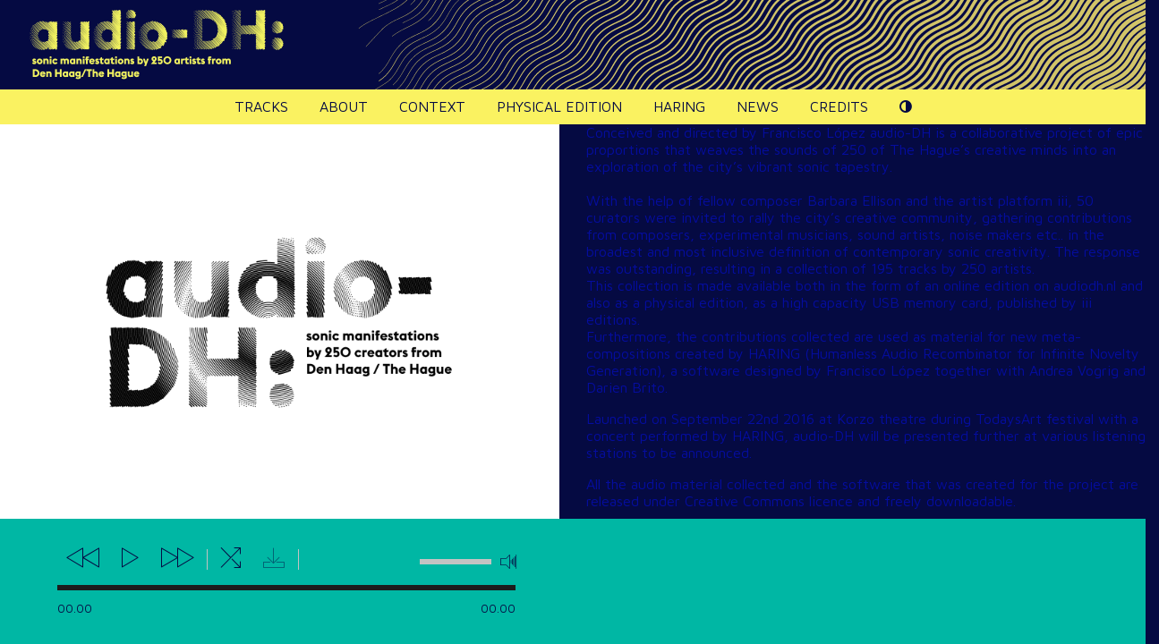

--- FILE ---
content_type: text/html; charset=UTF-8
request_url: http://audiodh.nl/about/
body_size: 18733
content:
<!doctype html>

<!--[if lt IE 7]><html lang="en-US" prefix="og: http://ogp.me/ns#" class="no-js lt-ie9 lt-ie8 lt-ie7"><![endif]-->
<!--[if (IE 7)&!(IEMobile)]><html lang="en-US" prefix="og: http://ogp.me/ns#" class="no-js lt-ie9 lt-ie8"><![endif]-->
<!--[if (IE 8)&!(IEMobile)]><html lang="en-US" prefix="og: http://ogp.me/ns#" class="no-js lt-ie9"><![endif]-->
<!--[if gt IE 8]><!--> <html lang="en-US" prefix="og: http://ogp.me/ns#" class="no-js"><!--<![endif]-->

    <head>
        <meta charset="utf-8">

                <meta http-equiv="X-UA-Compatible" content="IE=edge">

        <title>audio-DH | About - audio-DH</title>
        
        <link rel="apple-touch-icon-precomposed" sizes="57x57" href="apple-touch-icon-57x57.png" />
        <link rel="apple-touch-icon-precomposed" sizes="114x114" href="apple-touch-icon-114x114.png" />
        <link rel="apple-touch-icon-precomposed" sizes="72x72" href="apple-touch-icon-72x72.png" />
        <link rel="apple-touch-icon-precomposed" sizes="144x144" href="apple-touch-icon-144x144.png" />
        <link rel="apple-touch-icon-precomposed" sizes="60x60" href="apple-touch-icon-60x60.png" />
        <link rel="apple-touch-icon-precomposed" sizes="120x120" href="apple-touch-icon-120x120.png" />
        <link rel="apple-touch-icon-precomposed" sizes="76x76" href="apple-touch-icon-76x76.png" />
        <link rel="apple-touch-icon-precomposed" sizes="152x152" href="apple-touch-icon-152x152.png" />
        <link rel="icon" type="image/png" href="favicon-196x196.png" sizes="196x196" />
        <link rel="icon" type="image/png" href="favicon-96x96.png" sizes="96x96" />
        <link rel="icon" type="image/png" href="favicon-32x32.png" sizes="32x32" />
        <link rel="icon" type="image/png" href="favicon-16x16.png" sizes="16x16" />
        <link rel="icon" type="image/png" href="favicon-128.png" sizes="128x128" />
        <meta name="application-name" content="&nbsp;"/>
        <meta name="msapplication-TileColor" content="#FFFFFF" />
        <meta name="msapplication-TileImage" content="mstile-144x144.png" />
        <meta name="msapplication-square70x70logo" content="mstile-70x70.png" />
        <meta name="msapplication-square150x150logo" content="mstile-150x150.png" />
        <meta name="msapplication-wide310x150logo" content="mstile-310x150.png" />
        <meta name="msapplication-square310x310logo" content="mstile-310x310.png" />



                <meta name="HandheldFriendly" content="True">
        <meta name="MobileOptimized" content="320">
        <meta name="viewport" content="width=device-width, initial-scale=1.0"/>
        <link rel="stylesheet" href="http://audiodh.nl/wp-content/themes/audioDH2016/css/grid.css">
        <link href='https://fonts.googleapis.com/css?family=Maven+Pro:400,500,700,900' rel='stylesheet' type='text/css'>
        <link rel="stylesheet" href="https://maxcdn.bootstrapcdn.com/font-awesome/4.6.1/css/font-awesome.min.css">

        
<!-- This site is optimized with the Yoast SEO plugin v5.9.1 - https://yoast.com/wordpress/plugins/seo/ -->
<link rel="canonical" href="https://audiodh.nl/about/" />
<meta property="og:locale" content="en_US" />
<meta property="og:type" content="article" />
<meta property="og:title" content="About - audio-DH" />
<meta property="og:url" content="https://audiodh.nl/about/" />
<meta property="og:site_name" content="audio-DH" />
<meta name="twitter:card" content="summary" />
<meta name="twitter:title" content="About - audio-DH" />
<script type='application/ld+json'>{"@context":"http:\/\/schema.org","@type":"WebSite","@id":"#website","url":"https:\/\/audiodh.nl\/","name":"audio-DH","potentialAction":{"@type":"SearchAction","target":"https:\/\/audiodh.nl\/?s={search_term_string}","query-input":"required name=search_term_string"}}</script>
<!-- / Yoast SEO plugin. -->

<link rel='dns-prefetch' href='//s.w.org' />
		<script type="text/javascript">
			window._wpemojiSettings = {"baseUrl":"https:\/\/s.w.org\/images\/core\/emoji\/11\/72x72\/","ext":".png","svgUrl":"https:\/\/s.w.org\/images\/core\/emoji\/11\/svg\/","svgExt":".svg","source":{"concatemoji":"http:\/\/audiodh.nl\/wp-includes\/js\/wp-emoji-release.min.js?ver=4.9.26"}};
			!function(e,a,t){var n,r,o,i=a.createElement("canvas"),p=i.getContext&&i.getContext("2d");function s(e,t){var a=String.fromCharCode;p.clearRect(0,0,i.width,i.height),p.fillText(a.apply(this,e),0,0);e=i.toDataURL();return p.clearRect(0,0,i.width,i.height),p.fillText(a.apply(this,t),0,0),e===i.toDataURL()}function c(e){var t=a.createElement("script");t.src=e,t.defer=t.type="text/javascript",a.getElementsByTagName("head")[0].appendChild(t)}for(o=Array("flag","emoji"),t.supports={everything:!0,everythingExceptFlag:!0},r=0;r<o.length;r++)t.supports[o[r]]=function(e){if(!p||!p.fillText)return!1;switch(p.textBaseline="top",p.font="600 32px Arial",e){case"flag":return s([55356,56826,55356,56819],[55356,56826,8203,55356,56819])?!1:!s([55356,57332,56128,56423,56128,56418,56128,56421,56128,56430,56128,56423,56128,56447],[55356,57332,8203,56128,56423,8203,56128,56418,8203,56128,56421,8203,56128,56430,8203,56128,56423,8203,56128,56447]);case"emoji":return!s([55358,56760,9792,65039],[55358,56760,8203,9792,65039])}return!1}(o[r]),t.supports.everything=t.supports.everything&&t.supports[o[r]],"flag"!==o[r]&&(t.supports.everythingExceptFlag=t.supports.everythingExceptFlag&&t.supports[o[r]]);t.supports.everythingExceptFlag=t.supports.everythingExceptFlag&&!t.supports.flag,t.DOMReady=!1,t.readyCallback=function(){t.DOMReady=!0},t.supports.everything||(n=function(){t.readyCallback()},a.addEventListener?(a.addEventListener("DOMContentLoaded",n,!1),e.addEventListener("load",n,!1)):(e.attachEvent("onload",n),a.attachEvent("onreadystatechange",function(){"complete"===a.readyState&&t.readyCallback()})),(n=t.source||{}).concatemoji?c(n.concatemoji):n.wpemoji&&n.twemoji&&(c(n.twemoji),c(n.wpemoji)))}(window,document,window._wpemojiSettings);
		</script>
		<style type="text/css">
img.wp-smiley,
img.emoji {
	display: inline !important;
	border: none !important;
	box-shadow: none !important;
	height: 1em !important;
	width: 1em !important;
	margin: 0 .07em !important;
	vertical-align: -0.1em !important;
	background: none !important;
	padding: 0 !important;
}
</style>
<link rel='stylesheet' id='js_composer_front-css'  href='http://audiodh.nl/wp-content/plugins/js_composer/assets/css/js_composer.min.css?ver=4.12' type='text/css' media='all' />
<link rel='stylesheet' id='bootstrap-css'  href='http://audiodh.nl/wp-content/themes/audioDH2016/bower_components/bootstrap/dist/css/bootstrap.min.css?ver=4.9.26' type='text/css' media='all' />
<link rel='stylesheet' id='main-css-css'  href='http://audiodh.nl/wp-content/themes/audioDH2016/css/style.css?ver=4.9.26' type='text/css' media='all' />
<link rel='stylesheet' id='grid-css-css'  href='http://audiodh.nl/wp-content/themes/audioDH2016/css/grid.css?ver=4.9.26' type='text/css' media='all' />
<script type='text/javascript' src='http://audiodh.nl/wp-includes/js/jquery/jquery.js?ver=1.12.4'></script>
<script type='text/javascript' src='http://audiodh.nl/wp-includes/js/jquery/jquery-migrate.min.js?ver=1.4.1'></script>
<link rel='https://api.w.org/' href='https://audiodh.nl/wp-json/' />
<link rel="EditURI" type="application/rsd+xml" title="RSD" href="https://audiodh.nl/xmlrpc.php?rsd" />
<link rel="wlwmanifest" type="application/wlwmanifest+xml" href="http://audiodh.nl/wp-includes/wlwmanifest.xml" /> 
<meta name="generator" content="WordPress 4.9.26" />
<link rel='shortlink' href='https://audiodh.nl/?p=734' />
<link rel="alternate" type="application/json+oembed" href="https://audiodh.nl/wp-json/oembed/1.0/embed?url=https%3A%2F%2Faudiodh.nl%2Fabout%2F" />
<link rel="alternate" type="text/xml+oembed" href="https://audiodh.nl/wp-json/oembed/1.0/embed?url=https%3A%2F%2Faudiodh.nl%2Fabout%2F&#038;format=xml" />
<!-- This code is added by WP Analytify (2.1.9) https://analytify.io/downloads/analytify-wordpress-plugin/ !-->
					<script>
						(function(i,s,o,g,r,a,m){i['GoogleAnalyticsObject']=r;i[r]=i[r]||function(){
							(i[r].q=i[r].q||[]).push(arguments)},i[r].l=1*new Date();a=s.createElement(o),
							m=s.getElementsByTagName(o)[0];a.async=1;a.src=g;m.parentNode.insertBefore(a,m)
						})


						(window,document,'script','//www.google-analytics.com/analytics.js','ga');
							ga('create', 'UA-83946056-1', 'auto');ga('send', 'pageview');					</script>

					<!-- This code is added by WP Analytify (2.1.9) !--><meta name="generator" content="Powered by Visual Composer - drag and drop page builder for WordPress."/>
<!--[if lte IE 9]><link rel="stylesheet" type="text/css" href="http://audiodh.nl/wp-content/plugins/js_composer/assets/css/vc_lte_ie9.min.css" media="screen"><![endif]--><!--[if IE  8]><link rel="stylesheet" type="text/css" href="http://audiodh.nl/wp-content/plugins/js_composer/assets/css/vc-ie8.min.css" media="screen"><![endif]--><noscript><style type="text/css"> .wpb_animate_when_almost_visible { opacity: 1; }</style></noscript>
<!--[if gte IE 9]>
  <style type="text/css">
    .gradient {
       filter: none;
    }
  </style>
<![endif]-->

<script>
  (function(i,s,o,g,r,a,m){i['GoogleAnalyticsObject']=r;i[r]=i[r]||function(){
  (i[r].q=i[r].q||[]).push(arguments)},i[r].l=1*new Date();a=s.createElement(o),
  m=s.getElementsByTagName(o)[0];a.async=1;a.src=g;m.parentNode.insertBefore(a,m)
  })(window,document,'script','https://www.google-analytics.com/analytics.js','ga');

  ga('create', 'UA-83946056-1', 'auto');
  ga('send', 'pageview');

</script>
    </head>
    <body class="page-template-default page page-id-734 non-mobile invert wpb-js-composer js-comp-ver-4.12 vc_responsive">
        <section class="header">
            <header class="gr-12">
                <div class="logo">
                    <h1>audio-DH</h1>
                    <h4>sonic manifestations by 250 artists from Den Haag/The Hague</h4>    
                </div>
                
            </header>

            <nav class="nav gr-12" role="navigation">
                <div class="mobile-menu"><a class="fa fa-2x fa-bars fa-border"></a></div>

                <ul id=menu-main-menu class=nav><li id="menu-item-660" class="home-btn menu-item menu-item-type-custom menu-item-object-custom menu-item-660"><a href="#tracks">Tracks</a></li>
<li id="menu-item-736" class="menu-item menu-item-type-post_type menu-item-object-page current-menu-item page_item page-item-734 current_page_item menu-item-736"><a href="https://audiodh.nl/about/">About</a></li>
<li id="menu-item-9" class="menu-item menu-item-type-post_type menu-item-object-page menu-item-9"><a href="https://audiodh.nl/context/">Context</a></li>
<li id="menu-item-18" class="menu-item menu-item-type-post_type menu-item-object-page menu-item-18"><a href="https://audiodh.nl/physical-edition/">Physical edition</a></li>
<li id="menu-item-17" class="menu-item menu-item-type-post_type menu-item-object-page menu-item-17"><a href="https://audiodh.nl/haring/">HARING</a></li>
<li id="menu-item-19" class="menu-item menu-item-type-post_type menu-item-object-page menu-item-19"><a href="https://audiodh.nl/news/">News</a></li>
<li id="menu-item-8" class="menu-item menu-item-type-post_type menu-item-object-page menu-item-8"><a href="https://audiodh.nl/credits/">Credits</a></li>
<li class="invert-btn"><a href="#invert" class="fa fa-adjust" aria-hidden="true"></a></li></ul>
            </nav>

        </section>



        


	<section id="content" class="wrapper">
        <!-- <section class="page__header"><h2 class="title">About</h2></section> -->
<!--         <section class="body gr-12">
 -->            <div class="vc_row wpb_row vc_row-fluid"><div class="wpb_column vc_column_container vc_col-sm-6"><div class="vc_column-inner "><div class="wpb_wrapper">
	<div class="wpb_single_image wpb_content_element vc_align_left">
		
		<figure class="wpb_wrapper vc_figure">
			<div class="vc_single_image-wrapper   vc_box_border_grey"><img width="1600" height="1134" src="https://audiodh.nl/wp-content/uploads/2016/04/AudioDH_V2_withSUB_Black.jpg" class="vc_single_image-img attachment-full" alt="" srcset="https://audiodh.nl/wp-content/uploads/2016/04/AudioDH_V2_withSUB_Black.jpg 1600w, https://audiodh.nl/wp-content/uploads/2016/04/AudioDH_V2_withSUB_Black-300x213.jpg 300w, https://audiodh.nl/wp-content/uploads/2016/04/AudioDH_V2_withSUB_Black-768x544.jpg 768w, https://audiodh.nl/wp-content/uploads/2016/04/AudioDH_V2_withSUB_Black-1024x726.jpg 1024w" sizes="(max-width: 1600px) 100vw, 1600px" /></div>
		</figure>
	</div>
</div></div></div><div class="wpb_column vc_column_container vc_col-sm-6"><div class="vc_column-inner "><div class="wpb_wrapper">
	<div class="wpb_text_column wpb_content_element ">
		<div class="wpb_wrapper">
			<div class="" data-block="true" data-editor="37thj" data-offset-key="ebcjc-0-0">
<div class="_1mf _1mj" data-offset-key="ebcjc-0-0"><span data-offset-key="ebcjc-0-0"><span data-text="true">Conceived and directed by <a href="http://www.franciscolopez.net/" target="_blank">Francisco López</a> audio-DH is a collaborative project of epic proportions that weaves the sounds of 250 of The Hague’s creative minds into an exploration of the city’s vibrant sonic tapestry.</span></span></div>
</div>
<div class="" data-block="true" data-editor="37thj" data-offset-key="8bngo-0-0">
<div class="_1mf _1mj" data-offset-key="8bngo-0-0"><span data-offset-key="8bngo-0-0"> </span></div>
</div>
<div class="" data-block="true" data-editor="37thj" data-offset-key="3voj8-0-0">
<div class="_1mf _1mj" data-offset-key="3voj8-0-0"><span data-offset-key="3voj8-0-0"><span data-text="true">With the help of fellow composer <a href="http://www.barbaraellison.com/Barbara_Ellison/Home.html" target="_blank">Barbara Ellison</a> and the artist platform <a href="http://www.iiinitiative.org" target="_blank">iii</a>, 50 curators were invited to rally the city’s creative community, gathering contributions from composers, experimental musicians, sound artists, noise makers etc.. in the broadest and most inclusive definition of contemporary sonic creativity. The response was outstanding, resulting in a collection of 195 tracks by 250 artists.<br />
</span></span></div>
<p>This collection is made available both in the form of an online edition on <a href="http://audiodh.instrumentinventors.nl">audiodh.nl</a> and also as a physical edition, as a high capacity USB memory card, published by <a href="http://iiinitiative.org/editions/" target="_blank">iii editions</a>.</p>
</div>
<p>Furthermore, the contributions collected are used as material for new meta-compositions created by HARING (Humanless Audio Recombinator for Infinite Novelty Generation), a software designed by Francisco López together with Andrea Vogrig and Darien Brito.</p>
<p>Launched on September 22nd 2016 at <a href="http://www.korzo.nl/nl/producties/audio-dh-sonic-manifestations" target="_blank">Korzo theatre</a> during <a href="http://todaysart.nl/2016/program/audio-dh/" target="_blank">TodaysArt</a> festival with a concert performed by HARING, audio-DH will be presented further at various listening stations to be announced.</p>
<p>All the audio material collected and the software that was created for the project are released under Creative Commons licence and freely downloadable.</p>
<div class="_1mf _1mj" data-offset-key="3voj8-0-0"></div>
<div class="_1mf _1mj" data-offset-key="3voj8-0-0"></div>
<div class="_1mf _1mj" data-offset-key="3voj8-0-0"></div>

		</div>
	</div>
</div></div></div></div>

<!--         </section>
 -->        <div class="clear"></div>
	</section>




<div class="clear"></div>
<section class="footer parent clear">
<div class="table">
    <div class="controller cell half padding">
	    <div class="controller-wrapper">
			<button class="prev"><i class="audiodh-prev"></i></button>
			<button class="playpause"><i class="audiodh-play"></i></button>
			<button class="next"><i class="audiodh-next"></i></button>
			<div class="devider"></div>
			<button class="shuffle" title="Shuffle"><i class="audiodh-shuffle"></i></button>
			<button class="download" disabled><i class="audiodh-download"></i></button>
			<div class="devider"></div>

			<div id="volume-bar" class="">
			    <div id="volume-scrubber">
			        <div id="volume-indicator"></div>
			    </div>
			    <div id="volume-sign"><i class="audiodh-volume"></i></div>
			</div>

			<br>

			<div id="progress-bar">
			    <div id="progress-scrubber">
			        <div id="progress-indicator"></div>
			    </div>
			</div>

			<br>
			<small><span class="cur">00.00</span><span class="dur">00.00</span></small>

		    <article class="trackinfo-cur clear">
		        <div class="title"></div>
		        <div class="artist"></div>
		        <div class="link"></div> 
		    </article>
	    </div>
    </div>
    <div class="cell half info-area">
        <div class="trackinfo-container">
			<div class="curtrack-description">
		        <div class="row">
		        	<div class="cell">
		        		<header></header>
			        	<section></section>
		        	</div>
		        	
		        </div>   
		        <div class="row align-bottom">
		        	<div class="cell align-bottom">
		        		<footer></footer>
		        	</div>
		        	
		        </div>
			</div>
		    <article class="trackinfo">
		        <div class="row">
		        	<div class="cell">
		        		<header></header>
			        	<section></section>
		        	</div>
		        	
		        </div>   
		        <div class="row align-bottom">
		        	<div class="cell align-bottom">
		        		<footer></footer>
		        	</div>
		        </div>
		    </article>        	


        </div>
    </div>
</div>

</section>

    <script type='text/javascript' src='http://audiodh.nl/wp-content/themes/audioDH2016/js/velocity.min.js?ver=4.9.26'></script>
<script type='text/javascript' src='http://audiodh.nl/wp-content/themes/audioDH2016/soundmanagerv2/script/soundmanager2.js?ver=4.9.26'></script>
<script type='text/javascript' src='http://audiodh.nl/wp-content/themes/audioDH2016/js/min/main.js?ver=4.9.26'></script>
<script type='text/javascript' src='http://audiodh.nl/wp-includes/js/wp-embed.min.js?ver=4.9.26'></script>
<script type='text/javascript' src='http://audiodh.nl/wp-content/plugins/js_composer/assets/js/dist/js_composer_front.min.js?ver=4.12'></script>

  </body>

</html>



--- FILE ---
content_type: text/css
request_url: http://audiodh.nl/wp-content/themes/audioDH2016/css/grid.css
body_size: 125593
content:
.container:after {
  content: "";
  display: table;
  clear: both;
}

.row:before, .row:after {
  content: "";
  display: table;
}
.row:after {
  clear: both;
}
.row {
  zoom: 1;
}

.gr-0, .gr-1, .gr-2, .gr-3, .gr-4, .gr-5, .gr-6, .gr-7, .gr-8, .gr-9, .gr-10, .gr-11, .gr-12 {
  display: inline-block;
  min-height: 1px;
  float: left;
  -webkit-box-sizing: border-box;
  -moz-box-sizing: border-box;
  box-sizing: border-box;
  vertical-align: top;
  padding-right: 15px;
  padding-left: 15px;
}

.gr-adapt {
  display: table-cell;
  width: 1px;
  white-space: nowrap !important;
  -webkit-box-sizing: border-box;
  -moz-box-sizing: border-box;
  box-sizing: border-box;
  font-size: 1rem;
  padding-right: 15px;
  padding-left: 15px;
}

.gr-grow {
  display: table-cell;
  width: 99999px;
  white-space: nowrap;
  -webkit-box-sizing: border-box;
  -moz-box-sizing: border-box;
  box-sizing: border-box;
  font-size: 1rem;
  padding-right: 15px;
  padding-left: 15px;
}

.push-0, .push-1, .push-2, .push-3, .push-4, .push-5, .push-6, .push-7, .push-8, .push-9, .push-10, .push-11, .push-12 {
  position: relative;
}

.pull-0, .pull-1, .pull-2, .pull-3, .pull-4, .pull-5, .pull-6, .pull-7, .pull-8, .pull-9, .pull-10, .pull-11, .pull-12 {
  position: relative;
}

.nowrap {
  white-space: nowrap;
}
.nowrap > * {
  white-space: normal;
}

.wrap {
  white-space: normal;
}

.gr-centered {
  display: block !important;
  float: none !important;
  margin-left: auto !important;
  margin-right: auto !important;
  clear: both !important;
}

@media screen and (max-width: 768px) {
  .container\@mobile:after {
    content: "";
    display: table;
    clear: both;
  }
}
@media screen and (max-width: 768px) {
  .row\@mobile:before, .row\@mobile:after {
    content: "";
    display: table;
  }
  .row\@mobile:after {
    clear: both;
  }
  .row\@mobile {
    zoom: 1;
  }
}
@media screen and (max-width: 768px) {
  .gr-0\@mobile, .gr-1\@mobile, .gr-2\@mobile, .gr-3\@mobile, .gr-4\@mobile, .gr-5\@mobile, .gr-6\@mobile, .gr-7\@mobile, .gr-8\@mobile, .gr-9\@mobile, .gr-10\@mobile, .gr-11\@mobile, .gr-12\@mobile {
    display: inline-block;
    min-height: 1px;
    float: left;
    -webkit-box-sizing: border-box;
    -moz-box-sizing: border-box;
    box-sizing: border-box;
    vertical-align: top;
    padding-right: 15px;
    padding-left: 15px;
  }
}
@media screen and (max-width: 768px) {
  .gr-adapt\@mobile {
    display: table-cell;
    width: 1px;
    white-space: nowrap !important;
    -webkit-box-sizing: border-box;
    -moz-box-sizing: border-box;
    box-sizing: border-box;
    font-size: 1rem;
    padding-right: 15px;
    padding-left: 15px;
  }
}
@media screen and (max-width: 768px) {
  .gr-grow\@mobile {
    display: table-cell;
    width: 99999px;
    white-space: nowrap;
    -webkit-box-sizing: border-box;
    -moz-box-sizing: border-box;
    box-sizing: border-box;
    font-size: 1rem;
    padding-right: 15px;
    padding-left: 15px;
  }
}
@media screen and (max-width: 768px) {
  .push-0\@mobile, .push-1\@mobile, .push-2\@mobile, .push-3\@mobile, .push-4\@mobile, .push-5\@mobile, .push-6\@mobile, .push-7\@mobile, .push-8\@mobile, .push-9\@mobile, .push-10\@mobile, .push-11\@mobile, .push-12\@mobile {
    position: relative;
  }
}
@media screen and (max-width: 768px) {
  .pull-0\@mobile, .pull-1\@mobile, .pull-2\@mobile, .pull-3\@mobile, .pull-4\@mobile, .pull-5\@mobile, .pull-6\@mobile, .pull-7\@mobile, .pull-8\@mobile, .pull-9\@mobile, .pull-10\@mobile, .pull-11\@mobile, .pull-12\@mobile {
    position: relative;
  }
}
@media screen and (max-width: 768px) {
  .nowrap\@mobile {
    white-space: nowrap;
  }
  .nowrap\@mobile > * {
    white-space: normal;
  }
}
@media screen and (max-width: 768px) {
  .wrap\@mobile {
    white-space: normal;
  }
}
@media screen and (max-width: 768px) {
  .gr-centered\@mobile {
    display: block !important;
    float: none !important;
    margin-left: auto !important;
    margin-right: auto !important;
    clear: both !important;
  }
}
@media screen and (min-width: 600px) {
  .container\@sm:after {
    content: "";
    display: table;
    clear: both;
  }
}
@media screen and (min-width: 600px) {
  .row\@sm:before, .row\@sm:after {
    content: "";
    display: table;
  }
  .row\@sm:after {
    clear: both;
  }
  .row\@sm {
    zoom: 1;
  }
}
@media screen and (min-width: 600px) {
  .gr-0\@sm, .gr-1\@sm, .gr-2\@sm, .gr-3\@sm, .gr-4\@sm, .gr-5\@sm, .gr-6\@sm, .gr-7\@sm, .gr-8\@sm, .gr-9\@sm, .gr-10\@sm, .gr-11\@sm, .gr-12\@sm {
    display: inline-block;
    min-height: 1px;
    float: left;
    -webkit-box-sizing: border-box;
    -moz-box-sizing: border-box;
    box-sizing: border-box;
    vertical-align: top;
    padding-right: 15px;
    padding-left: 15px;
  }
}
@media screen and (min-width: 600px) {
  .gr-adapt\@sm {
    display: table-cell;
    width: 1px;
    white-space: nowrap !important;
    -webkit-box-sizing: border-box;
    -moz-box-sizing: border-box;
    box-sizing: border-box;
    font-size: 1rem;
    padding-right: 15px;
    padding-left: 15px;
  }
}
@media screen and (min-width: 600px) {
  .gr-grow\@sm {
    display: table-cell;
    width: 99999px;
    white-space: nowrap;
    -webkit-box-sizing: border-box;
    -moz-box-sizing: border-box;
    box-sizing: border-box;
    font-size: 1rem;
    padding-right: 15px;
    padding-left: 15px;
  }
}
@media screen and (min-width: 600px) {
  .push-0\@sm, .push-1\@sm, .push-2\@sm, .push-3\@sm, .push-4\@sm, .push-5\@sm, .push-6\@sm, .push-7\@sm, .push-8\@sm, .push-9\@sm, .push-10\@sm, .push-11\@sm, .push-12\@sm {
    position: relative;
  }
}
@media screen and (min-width: 600px) {
  .pull-0\@sm, .pull-1\@sm, .pull-2\@sm, .pull-3\@sm, .pull-4\@sm, .pull-5\@sm, .pull-6\@sm, .pull-7\@sm, .pull-8\@sm, .pull-9\@sm, .pull-10\@sm, .pull-11\@sm, .pull-12\@sm {
    position: relative;
  }
}
@media screen and (min-width: 600px) {
  .nowrap\@sm {
    white-space: nowrap;
  }
  .nowrap\@sm > * {
    white-space: normal;
  }
}
@media screen and (min-width: 600px) {
  .wrap\@sm {
    white-space: normal;
  }
}
@media screen and (min-width: 600px) {
  .gr-centered\@sm {
    display: block !important;
    float: none !important;
    margin-left: auto !important;
    margin-right: auto !important;
    clear: both !important;
  }
}
@media screen and (min-width: 992px) {
  .container\@md:after {
    content: "";
    display: table;
    clear: both;
  }
}
@media screen and (min-width: 992px) {
  .row\@md:before, .row\@md:after {
    content: "";
    display: table;
  }
  .row\@md:after {
    clear: both;
  }
  .row\@md {
    zoom: 1;
  }
}
@media screen and (min-width: 992px) {
  .gr-0\@md, .gr-1\@md, .gr-2\@md, .gr-3\@md, .gr-4\@md, .gr-5\@md, .gr-6\@md, .gr-7\@md, .gr-8\@md, .gr-9\@md, .gr-10\@md, .gr-11\@md, .gr-12\@md {
    display: inline-block;
    min-height: 1px;
    float: left;
    -webkit-box-sizing: border-box;
    -moz-box-sizing: border-box;
    box-sizing: border-box;
    vertical-align: top;
    padding-right: 15px;
    padding-left: 15px;
  }
}
@media screen and (min-width: 992px) {
  .gr-adapt\@md {
    display: table-cell;
    width: 1px;
    white-space: nowrap !important;
    -webkit-box-sizing: border-box;
    -moz-box-sizing: border-box;
    box-sizing: border-box;
    font-size: 1rem;
    padding-right: 15px;
    padding-left: 15px;
  }
}
@media screen and (min-width: 992px) {
  .gr-grow\@md {
    display: table-cell;
    width: 99999px;
    white-space: nowrap;
    -webkit-box-sizing: border-box;
    -moz-box-sizing: border-box;
    box-sizing: border-box;
    font-size: 1rem;
    padding-right: 15px;
    padding-left: 15px;
  }
}
@media screen and (min-width: 992px) {
  .push-0\@md, .push-1\@md, .push-2\@md, .push-3\@md, .push-4\@md, .push-5\@md, .push-6\@md, .push-7\@md, .push-8\@md, .push-9\@md, .push-10\@md, .push-11\@md, .push-12\@md {
    position: relative;
  }
}
@media screen and (min-width: 992px) {
  .pull-0\@md, .pull-1\@md, .pull-2\@md, .pull-3\@md, .pull-4\@md, .pull-5\@md, .pull-6\@md, .pull-7\@md, .pull-8\@md, .pull-9\@md, .pull-10\@md, .pull-11\@md, .pull-12\@md {
    position: relative;
  }
}
@media screen and (min-width: 992px) {
  .nowrap\@md {
    white-space: nowrap;
  }
  .nowrap\@md > * {
    white-space: normal;
  }
}
@media screen and (min-width: 992px) {
  .wrap\@md {
    white-space: normal;
  }
}
@media screen and (min-width: 992px) {
  .gr-centered\@md {
    display: block !important;
    float: none !important;
    margin-left: auto !important;
    margin-right: auto !important;
    clear: both !important;
  }
}
@media screen and (min-width: 1200px) {
  .container\@lg:after {
    content: "";
    display: table;
    clear: both;
  }
}
@media screen and (min-width: 1200px) {
  .row\@lg:before, .row\@lg:after {
    content: "";
    display: table;
  }
  .row\@lg:after {
    clear: both;
  }
  .row\@lg {
    zoom: 1;
  }
}
@media screen and (min-width: 1200px) {
  .gr-0\@lg, .gr-1\@lg, .gr-2\@lg, .gr-3\@lg, .gr-4\@lg, .gr-5\@lg, .gr-6\@lg, .gr-7\@lg, .gr-8\@lg, .gr-9\@lg, .gr-10\@lg, .gr-11\@lg, .gr-12\@lg {
    display: inline-block;
    min-height: 1px;
    float: left;
    -webkit-box-sizing: border-box;
    -moz-box-sizing: border-box;
    box-sizing: border-box;
    vertical-align: top;
    padding-right: 15px;
    padding-left: 15px;
  }
}
@media screen and (min-width: 1200px) {
  .gr-adapt\@lg {
    display: table-cell;
    width: 1px;
    white-space: nowrap !important;
    -webkit-box-sizing: border-box;
    -moz-box-sizing: border-box;
    box-sizing: border-box;
    font-size: 1rem;
    padding-right: 15px;
    padding-left: 15px;
  }
}
@media screen and (min-width: 1200px) {
  .gr-grow\@lg {
    display: table-cell;
    width: 99999px;
    white-space: nowrap;
    -webkit-box-sizing: border-box;
    -moz-box-sizing: border-box;
    box-sizing: border-box;
    font-size: 1rem;
    padding-right: 15px;
    padding-left: 15px;
  }
}
@media screen and (min-width: 1200px) {
  .push-0\@lg, .push-1\@lg, .push-2\@lg, .push-3\@lg, .push-4\@lg, .push-5\@lg, .push-6\@lg, .push-7\@lg, .push-8\@lg, .push-9\@lg, .push-10\@lg, .push-11\@lg, .push-12\@lg {
    position: relative;
  }
}
@media screen and (min-width: 1200px) {
  .pull-0\@lg, .pull-1\@lg, .pull-2\@lg, .pull-3\@lg, .pull-4\@lg, .pull-5\@lg, .pull-6\@lg, .pull-7\@lg, .pull-8\@lg, .pull-9\@lg, .pull-10\@lg, .pull-11\@lg, .pull-12\@lg {
    position: relative;
  }
}
@media screen and (min-width: 1200px) {
  .nowrap\@lg {
    white-space: nowrap;
  }
  .nowrap\@lg > * {
    white-space: normal;
  }
}
@media screen and (min-width: 1200px) {
  .wrap\@lg {
    white-space: normal;
  }
}
@media screen and (min-width: 1200px) {
  .gr-centered\@lg {
    display: block !important;
    float: none !important;
    margin-left: auto !important;
    margin-right: auto !important;
    clear: both !important;
  }
}
@media screen and (min-width: 1700px) {
  .container\@xl:after {
    content: "";
    display: table;
    clear: both;
  }
}
@media screen and (min-width: 1700px) {
  .row\@xl:before, .row\@xl:after {
    content: "";
    display: table;
  }
  .row\@xl:after {
    clear: both;
  }
  .row\@xl {
    zoom: 1;
  }
}
@media screen and (min-width: 1700px) {
  .gr-0\@xl, .gr-1\@xl, .gr-2\@xl, .gr-3\@xl, .gr-4\@xl, .gr-5\@xl, .gr-6\@xl, .gr-7\@xl, .gr-8\@xl, .gr-9\@xl, .gr-10\@xl, .gr-11\@xl, .gr-12\@xl {
    display: inline-block;
    min-height: 1px;
    float: left;
    -webkit-box-sizing: border-box;
    -moz-box-sizing: border-box;
    box-sizing: border-box;
    vertical-align: top;
    padding-right: 15px;
    padding-left: 15px;
  }
}
@media screen and (min-width: 1700px) {
  .gr-adapt\@xl {
    display: table-cell;
    width: 1px;
    white-space: nowrap !important;
    -webkit-box-sizing: border-box;
    -moz-box-sizing: border-box;
    box-sizing: border-box;
    font-size: 1rem;
    padding-right: 15px;
    padding-left: 15px;
  }
}
@media screen and (min-width: 1700px) {
  .gr-grow\@xl {
    display: table-cell;
    width: 99999px;
    white-space: nowrap;
    -webkit-box-sizing: border-box;
    -moz-box-sizing: border-box;
    box-sizing: border-box;
    font-size: 1rem;
    padding-right: 15px;
    padding-left: 15px;
  }
}
@media screen and (min-width: 1700px) {
  .push-0\@xl, .push-1\@xl, .push-2\@xl, .push-3\@xl, .push-4\@xl, .push-5\@xl, .push-6\@xl, .push-7\@xl, .push-8\@xl, .push-9\@xl, .push-10\@xl, .push-11\@xl, .push-12\@xl {
    position: relative;
  }
}
@media screen and (min-width: 1700px) {
  .pull-0\@xl, .pull-1\@xl, .pull-2\@xl, .pull-3\@xl, .pull-4\@xl, .pull-5\@xl, .pull-6\@xl, .pull-7\@xl, .pull-8\@xl, .pull-9\@xl, .pull-10\@xl, .pull-11\@xl, .pull-12\@xl {
    position: relative;
  }
}
@media screen and (min-width: 1700px) {
  .nowrap\@xl {
    white-space: nowrap;
  }
  .nowrap\@xl > * {
    white-space: normal;
  }
}
@media screen and (min-width: 1700px) {
  .wrap\@xl {
    white-space: normal;
  }
}
@media screen and (min-width: 1700px) {
  .gr-centered\@xl {
    display: block !important;
    float: none !important;
    margin-left: auto !important;
    margin-right: auto !important;
    clear: both !important;
  }
}
@media screen and (min-width: 660px) {
  .container\@c3:after {
    content: "";
    display: table;
    clear: both;
  }
}
@media screen and (min-width: 660px) {
  .row\@c3:before, .row\@c3:after {
    content: "";
    display: table;
  }
  .row\@c3:after {
    clear: both;
  }
  .row\@c3 {
    zoom: 1;
  }
}
@media screen and (min-width: 660px) {
  .gr-0\@c3, .gr-1\@c3, .gr-2\@c3, .gr-3\@c3, .gr-4\@c3, .gr-5\@c3, .gr-6\@c3, .gr-7\@c3, .gr-8\@c3, .gr-9\@c3, .gr-10\@c3, .gr-11\@c3, .gr-12\@c3 {
    display: inline-block;
    min-height: 1px;
    float: left;
    -webkit-box-sizing: border-box;
    -moz-box-sizing: border-box;
    box-sizing: border-box;
    vertical-align: top;
    padding-right: 15px;
    padding-left: 15px;
  }
}
@media screen and (min-width: 660px) {
  .gr-adapt\@c3 {
    display: table-cell;
    width: 1px;
    white-space: nowrap !important;
    -webkit-box-sizing: border-box;
    -moz-box-sizing: border-box;
    box-sizing: border-box;
    font-size: 1rem;
    padding-right: 15px;
    padding-left: 15px;
  }
}
@media screen and (min-width: 660px) {
  .gr-grow\@c3 {
    display: table-cell;
    width: 99999px;
    white-space: nowrap;
    -webkit-box-sizing: border-box;
    -moz-box-sizing: border-box;
    box-sizing: border-box;
    font-size: 1rem;
    padding-right: 15px;
    padding-left: 15px;
  }
}
@media screen and (min-width: 660px) {
  .push-0\@c3, .push-1\@c3, .push-2\@c3, .push-3\@c3, .push-4\@c3, .push-5\@c3, .push-6\@c3, .push-7\@c3, .push-8\@c3, .push-9\@c3, .push-10\@c3, .push-11\@c3, .push-12\@c3 {
    position: relative;
  }
}
@media screen and (min-width: 660px) {
  .pull-0\@c3, .pull-1\@c3, .pull-2\@c3, .pull-3\@c3, .pull-4\@c3, .pull-5\@c3, .pull-6\@c3, .pull-7\@c3, .pull-8\@c3, .pull-9\@c3, .pull-10\@c3, .pull-11\@c3, .pull-12\@c3 {
    position: relative;
  }
}
@media screen and (min-width: 660px) {
  .nowrap\@c3 {
    white-space: nowrap;
  }
  .nowrap\@c3 > * {
    white-space: normal;
  }
}
@media screen and (min-width: 660px) {
  .wrap\@c3 {
    white-space: normal;
  }
}
@media screen and (min-width: 660px) {
  .gr-centered\@c3 {
    display: block !important;
    float: none !important;
    margin-left: auto !important;
    margin-right: auto !important;
    clear: both !important;
  }
}
@media screen and (min-width: 880px) {
  .container\@c4:after {
    content: "";
    display: table;
    clear: both;
  }
}
@media screen and (min-width: 880px) {
  .row\@c4:before, .row\@c4:after {
    content: "";
    display: table;
  }
  .row\@c4:after {
    clear: both;
  }
  .row\@c4 {
    zoom: 1;
  }
}
@media screen and (min-width: 880px) {
  .gr-0\@c4, .gr-1\@c4, .gr-2\@c4, .gr-3\@c4, .gr-4\@c4, .gr-5\@c4, .gr-6\@c4, .gr-7\@c4, .gr-8\@c4, .gr-9\@c4, .gr-10\@c4, .gr-11\@c4, .gr-12\@c4 {
    display: inline-block;
    min-height: 1px;
    float: left;
    -webkit-box-sizing: border-box;
    -moz-box-sizing: border-box;
    box-sizing: border-box;
    vertical-align: top;
    padding-right: 15px;
    padding-left: 15px;
  }
}
@media screen and (min-width: 880px) {
  .gr-adapt\@c4 {
    display: table-cell;
    width: 1px;
    white-space: nowrap !important;
    -webkit-box-sizing: border-box;
    -moz-box-sizing: border-box;
    box-sizing: border-box;
    font-size: 1rem;
    padding-right: 15px;
    padding-left: 15px;
  }
}
@media screen and (min-width: 880px) {
  .gr-grow\@c4 {
    display: table-cell;
    width: 99999px;
    white-space: nowrap;
    -webkit-box-sizing: border-box;
    -moz-box-sizing: border-box;
    box-sizing: border-box;
    font-size: 1rem;
    padding-right: 15px;
    padding-left: 15px;
  }
}
@media screen and (min-width: 880px) {
  .push-0\@c4, .push-1\@c4, .push-2\@c4, .push-3\@c4, .push-4\@c4, .push-5\@c4, .push-6\@c4, .push-7\@c4, .push-8\@c4, .push-9\@c4, .push-10\@c4, .push-11\@c4, .push-12\@c4 {
    position: relative;
  }
}
@media screen and (min-width: 880px) {
  .pull-0\@c4, .pull-1\@c4, .pull-2\@c4, .pull-3\@c4, .pull-4\@c4, .pull-5\@c4, .pull-6\@c4, .pull-7\@c4, .pull-8\@c4, .pull-9\@c4, .pull-10\@c4, .pull-11\@c4, .pull-12\@c4 {
    position: relative;
  }
}
@media screen and (min-width: 880px) {
  .nowrap\@c4 {
    white-space: nowrap;
  }
  .nowrap\@c4 > * {
    white-space: normal;
  }
}
@media screen and (min-width: 880px) {
  .wrap\@c4 {
    white-space: normal;
  }
}
@media screen and (min-width: 880px) {
  .gr-centered\@c4 {
    display: block !important;
    float: none !important;
    margin-left: auto !important;
    margin-right: auto !important;
    clear: both !important;
  }
}
@media screen and (min-width: 1170px) {
  .container\@c5:after {
    content: "";
    display: table;
    clear: both;
  }
}
@media screen and (min-width: 1170px) {
  .row\@c5:before, .row\@c5:after {
    content: "";
    display: table;
  }
  .row\@c5:after {
    clear: both;
  }
  .row\@c5 {
    zoom: 1;
  }
}
@media screen and (min-width: 1170px) {
  .gr-0\@c5, .gr-1\@c5, .gr-2\@c5, .gr-3\@c5, .gr-4\@c5, .gr-5\@c5, .gr-6\@c5, .gr-7\@c5, .gr-8\@c5, .gr-9\@c5, .gr-10\@c5, .gr-11\@c5, .gr-12\@c5 {
    display: inline-block;
    min-height: 1px;
    float: left;
    -webkit-box-sizing: border-box;
    -moz-box-sizing: border-box;
    box-sizing: border-box;
    vertical-align: top;
    padding-right: 15px;
    padding-left: 15px;
  }
}
@media screen and (min-width: 1170px) {
  .gr-adapt\@c5 {
    display: table-cell;
    width: 1px;
    white-space: nowrap !important;
    -webkit-box-sizing: border-box;
    -moz-box-sizing: border-box;
    box-sizing: border-box;
    font-size: 1rem;
    padding-right: 15px;
    padding-left: 15px;
  }
}
@media screen and (min-width: 1170px) {
  .gr-grow\@c5 {
    display: table-cell;
    width: 99999px;
    white-space: nowrap;
    -webkit-box-sizing: border-box;
    -moz-box-sizing: border-box;
    box-sizing: border-box;
    font-size: 1rem;
    padding-right: 15px;
    padding-left: 15px;
  }
}
@media screen and (min-width: 1170px) {
  .push-0\@c5, .push-1\@c5, .push-2\@c5, .push-3\@c5, .push-4\@c5, .push-5\@c5, .push-6\@c5, .push-7\@c5, .push-8\@c5, .push-9\@c5, .push-10\@c5, .push-11\@c5, .push-12\@c5 {
    position: relative;
  }
}
@media screen and (min-width: 1170px) {
  .pull-0\@c5, .pull-1\@c5, .pull-2\@c5, .pull-3\@c5, .pull-4\@c5, .pull-5\@c5, .pull-6\@c5, .pull-7\@c5, .pull-8\@c5, .pull-9\@c5, .pull-10\@c5, .pull-11\@c5, .pull-12\@c5 {
    position: relative;
  }
}
@media screen and (min-width: 1170px) {
  .nowrap\@c5 {
    white-space: nowrap;
  }
  .nowrap\@c5 > * {
    white-space: normal;
  }
}
@media screen and (min-width: 1170px) {
  .wrap\@c5 {
    white-space: normal;
  }
}
@media screen and (min-width: 1170px) {
  .gr-centered\@c5 {
    display: block !important;
    float: none !important;
    margin-left: auto !important;
    margin-right: auto !important;
    clear: both !important;
  }
}
@media screen and (min-width: 1390px) {
  .container\@c6:after {
    content: "";
    display: table;
    clear: both;
  }
}
@media screen and (min-width: 1390px) {
  .row\@c6:before, .row\@c6:after {
    content: "";
    display: table;
  }
  .row\@c6:after {
    clear: both;
  }
  .row\@c6 {
    zoom: 1;
  }
}
@media screen and (min-width: 1390px) {
  .gr-0\@c6, .gr-1\@c6, .gr-2\@c6, .gr-3\@c6, .gr-4\@c6, .gr-5\@c6, .gr-6\@c6, .gr-7\@c6, .gr-8\@c6, .gr-9\@c6, .gr-10\@c6, .gr-11\@c6, .gr-12\@c6 {
    display: inline-block;
    min-height: 1px;
    float: left;
    -webkit-box-sizing: border-box;
    -moz-box-sizing: border-box;
    box-sizing: border-box;
    vertical-align: top;
    padding-right: 15px;
    padding-left: 15px;
  }
}
@media screen and (min-width: 1390px) {
  .gr-adapt\@c6 {
    display: table-cell;
    width: 1px;
    white-space: nowrap !important;
    -webkit-box-sizing: border-box;
    -moz-box-sizing: border-box;
    box-sizing: border-box;
    font-size: 1rem;
    padding-right: 15px;
    padding-left: 15px;
  }
}
@media screen and (min-width: 1390px) {
  .gr-grow\@c6 {
    display: table-cell;
    width: 99999px;
    white-space: nowrap;
    -webkit-box-sizing: border-box;
    -moz-box-sizing: border-box;
    box-sizing: border-box;
    font-size: 1rem;
    padding-right: 15px;
    padding-left: 15px;
  }
}
@media screen and (min-width: 1390px) {
  .push-0\@c6, .push-1\@c6, .push-2\@c6, .push-3\@c6, .push-4\@c6, .push-5\@c6, .push-6\@c6, .push-7\@c6, .push-8\@c6, .push-9\@c6, .push-10\@c6, .push-11\@c6, .push-12\@c6 {
    position: relative;
  }
}
@media screen and (min-width: 1390px) {
  .pull-0\@c6, .pull-1\@c6, .pull-2\@c6, .pull-3\@c6, .pull-4\@c6, .pull-5\@c6, .pull-6\@c6, .pull-7\@c6, .pull-8\@c6, .pull-9\@c6, .pull-10\@c6, .pull-11\@c6, .pull-12\@c6 {
    position: relative;
  }
}
@media screen and (min-width: 1390px) {
  .nowrap\@c6 {
    white-space: nowrap;
  }
  .nowrap\@c6 > * {
    white-space: normal;
  }
}
@media screen and (min-width: 1390px) {
  .wrap\@c6 {
    white-space: normal;
  }
}
@media screen and (min-width: 1390px) {
  .gr-centered\@c6 {
    display: block !important;
    float: none !important;
    margin-left: auto !important;
    margin-right: auto !important;
    clear: both !important;
  }
}
@media screen and (min-width: 1610px) {
  .container\@c7:after {
    content: "";
    display: table;
    clear: both;
  }
}
@media screen and (min-width: 1610px) {
  .row\@c7:before, .row\@c7:after {
    content: "";
    display: table;
  }
  .row\@c7:after {
    clear: both;
  }
  .row\@c7 {
    zoom: 1;
  }
}
@media screen and (min-width: 1610px) {
  .gr-0\@c7, .gr-1\@c7, .gr-2\@c7, .gr-3\@c7, .gr-4\@c7, .gr-5\@c7, .gr-6\@c7, .gr-7\@c7, .gr-8\@c7, .gr-9\@c7, .gr-10\@c7, .gr-11\@c7, .gr-12\@c7 {
    display: inline-block;
    min-height: 1px;
    float: left;
    -webkit-box-sizing: border-box;
    -moz-box-sizing: border-box;
    box-sizing: border-box;
    vertical-align: top;
    padding-right: 15px;
    padding-left: 15px;
  }
}
@media screen and (min-width: 1610px) {
  .gr-adapt\@c7 {
    display: table-cell;
    width: 1px;
    white-space: nowrap !important;
    -webkit-box-sizing: border-box;
    -moz-box-sizing: border-box;
    box-sizing: border-box;
    font-size: 1rem;
    padding-right: 15px;
    padding-left: 15px;
  }
}
@media screen and (min-width: 1610px) {
  .gr-grow\@c7 {
    display: table-cell;
    width: 99999px;
    white-space: nowrap;
    -webkit-box-sizing: border-box;
    -moz-box-sizing: border-box;
    box-sizing: border-box;
    font-size: 1rem;
    padding-right: 15px;
    padding-left: 15px;
  }
}
@media screen and (min-width: 1610px) {
  .push-0\@c7, .push-1\@c7, .push-2\@c7, .push-3\@c7, .push-4\@c7, .push-5\@c7, .push-6\@c7, .push-7\@c7, .push-8\@c7, .push-9\@c7, .push-10\@c7, .push-11\@c7, .push-12\@c7 {
    position: relative;
  }
}
@media screen and (min-width: 1610px) {
  .pull-0\@c7, .pull-1\@c7, .pull-2\@c7, .pull-3\@c7, .pull-4\@c7, .pull-5\@c7, .pull-6\@c7, .pull-7\@c7, .pull-8\@c7, .pull-9\@c7, .pull-10\@c7, .pull-11\@c7, .pull-12\@c7 {
    position: relative;
  }
}
@media screen and (min-width: 1610px) {
  .nowrap\@c7 {
    white-space: nowrap;
  }
  .nowrap\@c7 > * {
    white-space: normal;
  }
}
@media screen and (min-width: 1610px) {
  .wrap\@c7 {
    white-space: normal;
  }
}
@media screen and (min-width: 1610px) {
  .gr-centered\@c7 {
    display: block !important;
    float: none !important;
    margin-left: auto !important;
    margin-right: auto !important;
    clear: both !important;
  }
}
@media (orientation: landscape) {
  .container\@landscape:after {
    content: "";
    display: table;
    clear: both;
  }
}
@media (orientation: landscape) {
  .row\@landscape:before, .row\@landscape:after {
    content: "";
    display: table;
  }
  .row\@landscape:after {
    clear: both;
  }
  .row\@landscape {
    zoom: 1;
  }
}
@media (orientation: landscape) {
  .gr-0\@landscape, .gr-1\@landscape, .gr-2\@landscape, .gr-3\@landscape, .gr-4\@landscape, .gr-5\@landscape, .gr-6\@landscape, .gr-7\@landscape, .gr-8\@landscape, .gr-9\@landscape, .gr-10\@landscape, .gr-11\@landscape, .gr-12\@landscape {
    display: inline-block;
    min-height: 1px;
    float: left;
    -webkit-box-sizing: border-box;
    -moz-box-sizing: border-box;
    box-sizing: border-box;
    vertical-align: top;
    padding-right: 15px;
    padding-left: 15px;
  }
}
@media (orientation: landscape) {
  .gr-adapt\@landscape {
    display: table-cell;
    width: 1px;
    white-space: nowrap !important;
    -webkit-box-sizing: border-box;
    -moz-box-sizing: border-box;
    box-sizing: border-box;
    font-size: 1rem;
    padding-right: 15px;
    padding-left: 15px;
  }
}
@media (orientation: landscape) {
  .gr-grow\@landscape {
    display: table-cell;
    width: 99999px;
    white-space: nowrap;
    -webkit-box-sizing: border-box;
    -moz-box-sizing: border-box;
    box-sizing: border-box;
    font-size: 1rem;
    padding-right: 15px;
    padding-left: 15px;
  }
}
@media (orientation: landscape) {
  .push-0\@landscape, .push-1\@landscape, .push-2\@landscape, .push-3\@landscape, .push-4\@landscape, .push-5\@landscape, .push-6\@landscape, .push-7\@landscape, .push-8\@landscape, .push-9\@landscape, .push-10\@landscape, .push-11\@landscape, .push-12\@landscape {
    position: relative;
  }
}
@media (orientation: landscape) {
  .pull-0\@landscape, .pull-1\@landscape, .pull-2\@landscape, .pull-3\@landscape, .pull-4\@landscape, .pull-5\@landscape, .pull-6\@landscape, .pull-7\@landscape, .pull-8\@landscape, .pull-9\@landscape, .pull-10\@landscape, .pull-11\@landscape, .pull-12\@landscape {
    position: relative;
  }
}
@media (orientation: landscape) {
  .nowrap\@landscape {
    white-space: nowrap;
  }
  .nowrap\@landscape > * {
    white-space: normal;
  }
}
@media (orientation: landscape) {
  .wrap\@landscape {
    white-space: normal;
  }
}
@media (orientation: landscape) {
  .gr-centered\@landscape {
    display: block !important;
    float: none !important;
    margin-left: auto !important;
    margin-right: auto !important;
    clear: both !important;
  }
}
@media screen and (max-width: 400px) {
  @-ms-viewport {
    width: device-width;
  }
}
#gridle-settings {
  content: '{ "version" : "2.0.46", "states" : { "default":{ "name" : "default", "min-width" : null, "max-width" : null, "query" : null, "classes" : true, "context" : "12", "column-width" : null, "gutter-width" : "30px", "gutter-height" : "0", "gutter-top" : "0", "gutter-right" : "15px", "gutter-bottom" : "0", "gutter-left" : "15px", "direction" : "ltr", "dir-attribute" : false, "name-multiplicator" : "1", "states-classes" : false, "classes-prefix" : null, "_" : true }, "mobile":{ "name" : "mobile", "min-width" : null, "max-width" : "768px", "query" : "screen and (max-width: 768px)", "classes" : true, "context" : "12", "column-width" : null, "gutter-width" : "10px", "gutter-height" : "0", "gutter-top" : "0", "gutter-right" : "5px", "gutter-bottom" : "0", "gutter-left" : "5px", "direction" : "ltr", "dir-attribute" : false, "name-multiplicator" : "1", "states-classes" : false, "classes-prefix" : null, "_" : true }, "sm":{ "name" : "sm", "min-width" : "600px", "max-width" : null, "query" : "screen and (min-width: 600px)", "classes" : true, "context" : "12", "column-width" : null, "gutter-width" : "30px", "gutter-height" : "0", "gutter-top" : "0", "gutter-right" : "15px", "gutter-bottom" : "0", "gutter-left" : "15px", "direction" : "ltr", "dir-attribute" : false, "name-multiplicator" : "1", "states-classes" : false, "classes-prefix" : null, "_" : true }, "md":{ "name" : "md", "min-width" : "992px", "max-width" : null, "query" : "screen and (min-width: 992px)", "classes" : true, "context" : "12", "column-width" : null, "gutter-width" : "30px", "gutter-height" : "0", "gutter-top" : "0", "gutter-right" : "15px", "gutter-bottom" : "0", "gutter-left" : "15px", "direction" : "ltr", "dir-attribute" : false, "name-multiplicator" : "1", "states-classes" : false, "classes-prefix" : null, "_" : true }, "lg":{ "name" : "lg", "min-width" : "1200px", "max-width" : null, "query" : "screen and (min-width: 1200px)", "classes" : true, "context" : "12", "column-width" : null, "gutter-width" : "30px", "gutter-height" : "0", "gutter-top" : "0", "gutter-right" : "15px", "gutter-bottom" : "0", "gutter-left" : "15px", "direction" : "ltr", "dir-attribute" : false, "name-multiplicator" : "1", "states-classes" : false, "classes-prefix" : null, "_" : true }, "xl":{ "name" : "xl", "min-width" : "1700px", "max-width" : null, "query" : "screen and (min-width: 1700px)", "classes" : true, "context" : "12", "column-width" : null, "gutter-width" : "30px", "gutter-height" : "0", "gutter-top" : "0", "gutter-right" : "15px", "gutter-bottom" : "0", "gutter-left" : "15px", "direction" : "ltr", "dir-attribute" : false, "name-multiplicator" : "1", "states-classes" : false, "classes-prefix" : null, "_" : true }, "c3":{ "name" : "c3", "min-width" : "660px", "max-width" : null, "query" : "screen and (min-width: 660px)", "classes" : true, "context" : "12", "column-width" : null, "gutter-width" : "30px", "gutter-height" : "0", "gutter-top" : "0", "gutter-right" : "15px", "gutter-bottom" : "0", "gutter-left" : "15px", "direction" : "ltr", "dir-attribute" : false, "name-multiplicator" : "1", "states-classes" : false, "classes-prefix" : null, "_" : true }, "c4":{ "name" : "c4", "min-width" : "880px", "max-width" : null, "query" : "screen and (min-width: 880px)", "classes" : true, "context" : "12", "column-width" : null, "gutter-width" : "30px", "gutter-height" : "0", "gutter-top" : "0", "gutter-right" : "15px", "gutter-bottom" : "0", "gutter-left" : "15px", "direction" : "ltr", "dir-attribute" : false, "name-multiplicator" : "1", "states-classes" : false, "classes-prefix" : null, "_" : true }, "c5":{ "name" : "c5", "min-width" : "1170px", "max-width" : null, "query" : "screen and (min-width: 1170px)", "classes" : true, "context" : "12", "column-width" : null, "gutter-width" : "30px", "gutter-height" : "0", "gutter-top" : "0", "gutter-right" : "15px", "gutter-bottom" : "0", "gutter-left" : "15px", "direction" : "ltr", "dir-attribute" : false, "name-multiplicator" : "1", "states-classes" : false, "classes-prefix" : null, "_" : true }, "c6":{ "name" : "c6", "min-width" : "1390px", "max-width" : null, "query" : "screen and (min-width: 1390px)", "classes" : true, "context" : "12", "column-width" : null, "gutter-width" : "30px", "gutter-height" : "0", "gutter-top" : "0", "gutter-right" : "15px", "gutter-bottom" : "0", "gutter-left" : "15px", "direction" : "ltr", "dir-attribute" : false, "name-multiplicator" : "1", "states-classes" : false, "classes-prefix" : null, "_" : true }, "c7":{ "name" : "c7", "min-width" : "1610px", "max-width" : null, "query" : "screen and (min-width: 1610px)", "classes" : true, "context" : "12", "column-width" : null, "gutter-width" : "30px", "gutter-height" : "0", "gutter-top" : "0", "gutter-right" : "15px", "gutter-bottom" : "0", "gutter-left" : "15px", "direction" : "ltr", "dir-attribute" : false, "name-multiplicator" : "1", "states-classes" : false, "classes-prefix" : null, "_" : true }, "landscape":{ "name" : "landscape", "min-width" : null, "max-width" : null, "query" : "(orientation : landscape)", "classes" : true, "context" : "12", "column-width" : null, "gutter-width" : "30px", "gutter-height" : "0", "gutter-top" : "0", "gutter-right" : "15px", "gutter-bottom" : "0", "gutter-left" : "15px", "direction" : "ltr", "dir-attribute" : false, "name-multiplicator" : "1", "states-classes" : false, "classes-prefix" : null, "_" : true }} }';
}

.gr-0 {
  width: 0%;
}

.push-0 {
  left: 0%;
  right: auto;
}

.pull-0 {
  right: 0%;
  left: auto;
}

.prefix-0 {
  margin-left: 0%;
}

.suffix-0 {
  margin-right: 0%;
}

.gr-1 {
  width: 8.33333%;
}

.push-1 {
  left: 8.33333%;
  right: auto;
}

.pull-1 {
  right: 8.33333%;
  left: auto;
}

.prefix-1 {
  margin-left: 8.33333%;
}

.suffix-1 {
  margin-right: 8.33333%;
}

.gr-2 {
  width: 16.66667%;
}

.push-2 {
  left: 16.66667%;
  right: auto;
}

.pull-2 {
  right: 16.66667%;
  left: auto;
}

.prefix-2 {
  margin-left: 16.66667%;
}

.suffix-2 {
  margin-right: 16.66667%;
}

.gr-3 {
  width: 25%;
}

.push-3 {
  left: 25.0%;
  right: auto;
}

.pull-3 {
  right: 25.0%;
  left: auto;
}

.prefix-3 {
  margin-left: 25.0%;
}

.suffix-3 {
  margin-right: 25.0%;
}

.gr-4 {
  width: 33.33333%;
}

.push-4 {
  left: 33.33333%;
  right: auto;
}

.pull-4 {
  right: 33.33333%;
  left: auto;
}

.prefix-4 {
  margin-left: 33.33333%;
}

.suffix-4 {
  margin-right: 33.33333%;
}

.gr-5 {
  width: 41.66667%;
}

.push-5 {
  left: 41.66667%;
  right: auto;
}

.pull-5 {
  right: 41.66667%;
  left: auto;
}

.prefix-5 {
  margin-left: 41.66667%;
}

.suffix-5 {
  margin-right: 41.66667%;
}

.gr-6 {
  width: 50%;
}

.push-6 {
  left: 50.0%;
  right: auto;
}

.pull-6 {
  right: 50.0%;
  left: auto;
}

.prefix-6 {
  margin-left: 50.0%;
}

.suffix-6 {
  margin-right: 50.0%;
}

.gr-7 {
  width: 58.33333%;
}

.push-7 {
  left: 58.33333%;
  right: auto;
}

.pull-7 {
  right: 58.33333%;
  left: auto;
}

.prefix-7 {
  margin-left: 58.33333%;
}

.suffix-7 {
  margin-right: 58.33333%;
}

.gr-8 {
  width: 66.66667%;
}

.push-8 {
  left: 66.66667%;
  right: auto;
}

.pull-8 {
  right: 66.66667%;
  left: auto;
}

.prefix-8 {
  margin-left: 66.66667%;
}

.suffix-8 {
  margin-right: 66.66667%;
}

.gr-9 {
  width: 75%;
}

.push-9 {
  left: 75.0%;
  right: auto;
}

.pull-9 {
  right: 75.0%;
  left: auto;
}

.prefix-9 {
  margin-left: 75.0%;
}

.suffix-9 {
  margin-right: 75.0%;
}

.gr-10 {
  width: 83.33333%;
}

.push-10 {
  left: 83.33333%;
  right: auto;
}

.pull-10 {
  right: 83.33333%;
  left: auto;
}

.prefix-10 {
  margin-left: 83.33333%;
}

.suffix-10 {
  margin-right: 83.33333%;
}

.gr-11 {
  width: 91.66667%;
}

.push-11 {
  left: 91.66667%;
  right: auto;
}

.pull-11 {
  right: 91.66667%;
  left: auto;
}

.prefix-11 {
  margin-left: 91.66667%;
}

.suffix-11 {
  margin-right: 91.66667%;
}

.gr-12 {
  width: 100%;
}

.push-12 {
  left: 100.0%;
  right: auto;
}

.pull-12 {
  right: 100.0%;
  left: auto;
}

.prefix-12 {
  margin-left: 100.0%;
}

.suffix-12 {
  margin-right: 100.0%;
}

.float-left {
  float: left;
}

.float-right {
  float: right;
}

.clear {
  clear: both;
}

.clear-left {
  clear: left;
}

.clear-right {
  clear: right;
}

.no-gutter {
  padding-top: 0;
  padding-right: 0;
  padding-bottom: 0;
  padding-left: 0;
}

.no-gutter-left {
  padding-left: 0;
}

.no-gutter-right {
  padding-right: 0;
}

.no-gutter-top {
  padding-top: 0;
}

.no-gutter-bottom {
  padding-bottom: 0;
}

.gutter {
  padding-right: 15px;
  padding-left: 15px;
}

.gutter-left {
  padding-left: 15px;
}

.gutter-right {
  padding-right: 15px;
}

.auto-height {
  height: inherit;
}

.row {
  padding-left: 0 !important;
  padding-right: 0 !important;
  margin-left: -15px;
  margin-right: -15px;
}
[class*="no-gutter"] > .row {
  margin-left: 0 !important;
  margin-right: 0 !important;
}

.row-full {
  width: 100vw;
  margin-left: 50% !important;
  margin-right: 0 !important;
  -webkit-transform: translateX(-50%);
  -moz-transition: translateX(-50%);
  -ms-transform: translateX(-50%);
  -o-transform: translateX(-50%);
  transform: translateX(-50%);
}

.col {
  padding-left: 0 !important;
  padding-right: 0 !important;
  margin-left: -15px;
  margin-right: -15px;
}

.gr-table {
  display: table-cell;
  float: none;
  vertical-align: top;
}

.row-align-left {
  font-size: 0;
  clear: both;
  text-align: left;
}
.row-align-left > * {
  float: none !important;
  vertical-align: bottom;
  font-size: 1rem;
}
@-moz-document url-prefix() {
  .row-align-left > * {
    margin-right: -0.5px;
  }
}
.row-align-center {
  font-size: 0;
  clear: both;
  text-align: center;
}
.row-align-center > * {
  float: none !important;
  vertical-align: bottom;
  font-size: 1rem;
}
@-moz-document url-prefix() {
  .row-align-center > * {
    margin-right: -0.5px;
  }
}
.row-align-center > * {
  text-align: left;
}

.row-align-right {
  font-size: 0;
  clear: both;
  text-align: right;
}
.row-align-right > * {
  float: none !important;
  vertical-align: bottom;
  font-size: 1rem;
}
@-moz-document url-prefix() {
  .row-align-right > * {
    margin-right: -0.5px;
  }
}
.row-align-right > * {
  text-align: left;
}

.row-align-middle {
  font-size: 0;
  clear: both;
  vertical-align: middle;
}
.row-align-middle > * {
  float: none !important;
  vertical-align: middle;
  font-size: 1rem;
}
@-moz-document url-prefix() {
  .row-align-middle > * {
    margin-right: -0.5px;
  }
}
.row-align-top {
  font-size: 0;
  clear: both;
  vertical-align: top;
}
.row-align-top > * {
  float: none !important;
  vertical-align: top;
  font-size: 1rem;
}
@-moz-document url-prefix() {
  .row-align-top > * {
    margin-right: -0.5px;
  }
}
.row-align-bottom {
  font-size: 0;
  clear: both;
  vertical-align: bottom;
}
.row-align-bottom > * {
  float: none !important;
  vertical-align: bottom;
  font-size: 1rem;
}
@-moz-document url-prefix() {
  .row-align-bottom > * {
    margin-right: -0.5px;
  }
}
.hide {
  display: none;
}

.not-visible {
  visibility: hidden;
}

.show {
  display: block;
}

.show-inline {
  display: inline-block;
}

.visible {
  visibility: visible;
}

.row-debug {
  position: relative;
  z-index: 99999;
  overflow: hidden;
}
.row-debug:before {
  pointer-events: none;
  content: '';
  position: absolute;
  top: 0;
  left: 0;
  width: 100%;
  height: 99999px;
  background: linear-gradient(to right, transparent 50%, rgba(0, 0, 0, 0.02) 50%);
  background-size: 16.66667% 100%;
  z-index: 99999;
}

body {
  direction: ltr;
}

@media screen and (max-width: 768px) {
  .gr-0\@mobile {
    width: 0%;
  }

  .push-0\@mobile {
    left: 0%;
    right: auto;
  }

  .pull-0\@mobile {
    right: 0%;
    left: auto;
  }

  .prefix-0\@mobile {
    margin-left: 0%;
  }

  .suffix-0\@mobile {
    margin-right: 0%;
  }

  .gr-1\@mobile {
    width: 8.33333%;
  }

  .push-1\@mobile {
    left: 8.33333%;
    right: auto;
  }

  .pull-1\@mobile {
    right: 8.33333%;
    left: auto;
  }

  .prefix-1\@mobile {
    margin-left: 8.33333%;
  }

  .suffix-1\@mobile {
    margin-right: 8.33333%;
  }

  .gr-2\@mobile {
    width: 16.66667%;
  }

  .push-2\@mobile {
    left: 16.66667%;
    right: auto;
  }

  .pull-2\@mobile {
    right: 16.66667%;
    left: auto;
  }

  .prefix-2\@mobile {
    margin-left: 16.66667%;
  }

  .suffix-2\@mobile {
    margin-right: 16.66667%;
  }

  .gr-3\@mobile {
    width: 25%;
  }

  .push-3\@mobile {
    left: 25.0%;
    right: auto;
  }

  .pull-3\@mobile {
    right: 25.0%;
    left: auto;
  }

  .prefix-3\@mobile {
    margin-left: 25.0%;
  }

  .suffix-3\@mobile {
    margin-right: 25.0%;
  }

  .gr-4\@mobile {
    width: 33.33333%;
  }

  .push-4\@mobile {
    left: 33.33333%;
    right: auto;
  }

  .pull-4\@mobile {
    right: 33.33333%;
    left: auto;
  }

  .prefix-4\@mobile {
    margin-left: 33.33333%;
  }

  .suffix-4\@mobile {
    margin-right: 33.33333%;
  }

  .gr-5\@mobile {
    width: 41.66667%;
  }

  .push-5\@mobile {
    left: 41.66667%;
    right: auto;
  }

  .pull-5\@mobile {
    right: 41.66667%;
    left: auto;
  }

  .prefix-5\@mobile {
    margin-left: 41.66667%;
  }

  .suffix-5\@mobile {
    margin-right: 41.66667%;
  }

  .gr-6\@mobile {
    width: 50%;
  }

  .push-6\@mobile {
    left: 50.0%;
    right: auto;
  }

  .pull-6\@mobile {
    right: 50.0%;
    left: auto;
  }

  .prefix-6\@mobile {
    margin-left: 50.0%;
  }

  .suffix-6\@mobile {
    margin-right: 50.0%;
  }

  .gr-7\@mobile {
    width: 58.33333%;
  }

  .push-7\@mobile {
    left: 58.33333%;
    right: auto;
  }

  .pull-7\@mobile {
    right: 58.33333%;
    left: auto;
  }

  .prefix-7\@mobile {
    margin-left: 58.33333%;
  }

  .suffix-7\@mobile {
    margin-right: 58.33333%;
  }

  .gr-8\@mobile {
    width: 66.66667%;
  }

  .push-8\@mobile {
    left: 66.66667%;
    right: auto;
  }

  .pull-8\@mobile {
    right: 66.66667%;
    left: auto;
  }

  .prefix-8\@mobile {
    margin-left: 66.66667%;
  }

  .suffix-8\@mobile {
    margin-right: 66.66667%;
  }

  .gr-9\@mobile {
    width: 75%;
  }

  .push-9\@mobile {
    left: 75.0%;
    right: auto;
  }

  .pull-9\@mobile {
    right: 75.0%;
    left: auto;
  }

  .prefix-9\@mobile {
    margin-left: 75.0%;
  }

  .suffix-9\@mobile {
    margin-right: 75.0%;
  }

  .gr-10\@mobile {
    width: 83.33333%;
  }

  .push-10\@mobile {
    left: 83.33333%;
    right: auto;
  }

  .pull-10\@mobile {
    right: 83.33333%;
    left: auto;
  }

  .prefix-10\@mobile {
    margin-left: 83.33333%;
  }

  .suffix-10\@mobile {
    margin-right: 83.33333%;
  }

  .gr-11\@mobile {
    width: 91.66667%;
  }

  .push-11\@mobile {
    left: 91.66667%;
    right: auto;
  }

  .pull-11\@mobile {
    right: 91.66667%;
    left: auto;
  }

  .prefix-11\@mobile {
    margin-left: 91.66667%;
  }

  .suffix-11\@mobile {
    margin-right: 91.66667%;
  }

  .gr-12\@mobile {
    width: 100%;
  }

  .push-12\@mobile {
    left: 100.0%;
    right: auto;
  }

  .pull-12\@mobile {
    right: 100.0%;
    left: auto;
  }

  .prefix-12\@mobile {
    margin-left: 100.0%;
  }

  .suffix-12\@mobile {
    margin-right: 100.0%;
  }

  .float-left\@mobile {
    float: left;
  }

  .float-right\@mobile {
    float: right;
  }

  .clear\@mobile {
    clear: both;
  }

  .clear-left\@mobile {
    clear: left;
  }

  .clear-right\@mobile {
    clear: right;
  }

  .no-gutter\@mobile {
    padding-top: 0;
    padding-right: 0;
    padding-bottom: 0;
    padding-left: 0;
  }

  .no-gutter-left\@mobile {
    padding-left: 0;
  }

  .no-gutter-right\@mobile {
    padding-right: 0;
  }

  .no-gutter-top\@mobile {
    padding-top: 0;
  }

  .no-gutter-bottom\@mobile {
    padding-bottom: 0;
  }

  .gutter\@mobile {
    padding-right: 5px;
    padding-left: 5px;
  }

  .gutter-left\@mobile {
    padding-left: 5px;
  }

  .gutter-right\@mobile {
    padding-right: 5px;
  }

  .auto-height\@mobile {
    height: inherit;
  }

  .row\@mobile {
    padding-left: 0 !important;
    padding-right: 0 !important;
    margin-left: -5px;
    margin-right: -5px;
  }
  [class*="no-gutter"] > .row\@mobile {
    margin-left: 0 !important;
    margin-right: 0 !important;
  }

  .row-full\@mobile {
    width: 100vw;
    margin-left: 50% !important;
    margin-right: 0 !important;
    -webkit-transform: translateX(-50%);
    -moz-transition: translateX(-50%);
    -ms-transform: translateX(-50%);
    -o-transform: translateX(-50%);
    transform: translateX(-50%);
  }

  .col\@mobile {
    padding-left: 0 !important;
    padding-right: 0 !important;
    margin-left: -5px;
    margin-right: -5px;
  }

  .gr-table\@mobile {
    display: table-cell;
    float: none;
    vertical-align: top;
  }

  .row-align-left\@mobile {
    font-size: 0;
    clear: both;
    text-align: left;
  }
  .row-align-left\@mobile > * {
    float: none !important;
    vertical-align: bottom;
    font-size: 1rem;
  }
  @-moz-document url-prefix() {
    .row-align-left\@mobile > * {
      margin-right: -0.5px;
    }
  }
  .row-align-center\@mobile {
    font-size: 0;
    clear: both;
    text-align: center;
  }
  .row-align-center\@mobile > * {
    float: none !important;
    vertical-align: bottom;
    font-size: 1rem;
  }
  @-moz-document url-prefix() {
    .row-align-center\@mobile > * {
      margin-right: -0.5px;
    }
  }
  .row-align-center\@mobile > * {
    text-align: left;
  }

  .row-align-right\@mobile {
    font-size: 0;
    clear: both;
    text-align: right;
  }
  .row-align-right\@mobile > * {
    float: none !important;
    vertical-align: bottom;
    font-size: 1rem;
  }
  @-moz-document url-prefix() {
    .row-align-right\@mobile > * {
      margin-right: -0.5px;
    }
  }
  .row-align-right\@mobile > * {
    text-align: left;
  }

  .row-align-middle\@mobile {
    font-size: 0;
    clear: both;
    vertical-align: middle;
  }
  .row-align-middle\@mobile > * {
    float: none !important;
    vertical-align: middle;
    font-size: 1rem;
  }
  @-moz-document url-prefix() {
    .row-align-middle\@mobile > * {
      margin-right: -0.5px;
    }
  }
  .row-align-top\@mobile {
    font-size: 0;
    clear: both;
    vertical-align: top;
  }
  .row-align-top\@mobile > * {
    float: none !important;
    vertical-align: top;
    font-size: 1rem;
  }
  @-moz-document url-prefix() {
    .row-align-top\@mobile > * {
      margin-right: -0.5px;
    }
  }
  .row-align-bottom\@mobile {
    font-size: 0;
    clear: both;
    vertical-align: bottom;
  }
  .row-align-bottom\@mobile > * {
    float: none !important;
    vertical-align: bottom;
    font-size: 1rem;
  }
  @-moz-document url-prefix() {
    .row-align-bottom\@mobile > * {
      margin-right: -0.5px;
    }
  }
  .hide\@mobile {
    display: none;
  }

  .not-visible\@mobile {
    visibility: hidden;
  }

  .show\@mobile {
    display: block;
  }

  .show-inline\@mobile {
    display: inline-block;
  }

  .visible\@mobile {
    visibility: visible;
  }

  .row-debug\@mobile {
    position: relative;
    z-index: 99999;
    overflow: hidden;
  }
  .row-debug\@mobile:before {
    pointer-events: none;
    content: '';
    position: absolute;
    top: 0;
    left: 0;
    width: 100%;
    height: 99999px;
    background: linear-gradient(to right, transparent 50%, rgba(0, 0, 0, 0.02) 50%);
    background-size: 16.66667% 100%;
    z-index: 99999;
  }

  body {
    direction: ltr;
  }
}
@media screen and (min-width: 600px) {
  .gr-0\@sm {
    width: 0%;
  }

  .push-0\@sm {
    left: 0%;
    right: auto;
  }

  .pull-0\@sm {
    right: 0%;
    left: auto;
  }

  .prefix-0\@sm {
    margin-left: 0%;
  }

  .suffix-0\@sm {
    margin-right: 0%;
  }

  .gr-1\@sm {
    width: 8.33333%;
  }

  .push-1\@sm {
    left: 8.33333%;
    right: auto;
  }

  .pull-1\@sm {
    right: 8.33333%;
    left: auto;
  }

  .prefix-1\@sm {
    margin-left: 8.33333%;
  }

  .suffix-1\@sm {
    margin-right: 8.33333%;
  }

  .gr-2\@sm {
    width: 16.66667%;
  }

  .push-2\@sm {
    left: 16.66667%;
    right: auto;
  }

  .pull-2\@sm {
    right: 16.66667%;
    left: auto;
  }

  .prefix-2\@sm {
    margin-left: 16.66667%;
  }

  .suffix-2\@sm {
    margin-right: 16.66667%;
  }

  .gr-3\@sm {
    width: 25%;
  }

  .push-3\@sm {
    left: 25.0%;
    right: auto;
  }

  .pull-3\@sm {
    right: 25.0%;
    left: auto;
  }

  .prefix-3\@sm {
    margin-left: 25.0%;
  }

  .suffix-3\@sm {
    margin-right: 25.0%;
  }

  .gr-4\@sm {
    width: 33.33333%;
  }

  .push-4\@sm {
    left: 33.33333%;
    right: auto;
  }

  .pull-4\@sm {
    right: 33.33333%;
    left: auto;
  }

  .prefix-4\@sm {
    margin-left: 33.33333%;
  }

  .suffix-4\@sm {
    margin-right: 33.33333%;
  }

  .gr-5\@sm {
    width: 41.66667%;
  }

  .push-5\@sm {
    left: 41.66667%;
    right: auto;
  }

  .pull-5\@sm {
    right: 41.66667%;
    left: auto;
  }

  .prefix-5\@sm {
    margin-left: 41.66667%;
  }

  .suffix-5\@sm {
    margin-right: 41.66667%;
  }

  .gr-6\@sm {
    width: 50%;
  }

  .push-6\@sm {
    left: 50.0%;
    right: auto;
  }

  .pull-6\@sm {
    right: 50.0%;
    left: auto;
  }

  .prefix-6\@sm {
    margin-left: 50.0%;
  }

  .suffix-6\@sm {
    margin-right: 50.0%;
  }

  .gr-7\@sm {
    width: 58.33333%;
  }

  .push-7\@sm {
    left: 58.33333%;
    right: auto;
  }

  .pull-7\@sm {
    right: 58.33333%;
    left: auto;
  }

  .prefix-7\@sm {
    margin-left: 58.33333%;
  }

  .suffix-7\@sm {
    margin-right: 58.33333%;
  }

  .gr-8\@sm {
    width: 66.66667%;
  }

  .push-8\@sm {
    left: 66.66667%;
    right: auto;
  }

  .pull-8\@sm {
    right: 66.66667%;
    left: auto;
  }

  .prefix-8\@sm {
    margin-left: 66.66667%;
  }

  .suffix-8\@sm {
    margin-right: 66.66667%;
  }

  .gr-9\@sm {
    width: 75%;
  }

  .push-9\@sm {
    left: 75.0%;
    right: auto;
  }

  .pull-9\@sm {
    right: 75.0%;
    left: auto;
  }

  .prefix-9\@sm {
    margin-left: 75.0%;
  }

  .suffix-9\@sm {
    margin-right: 75.0%;
  }

  .gr-10\@sm {
    width: 83.33333%;
  }

  .push-10\@sm {
    left: 83.33333%;
    right: auto;
  }

  .pull-10\@sm {
    right: 83.33333%;
    left: auto;
  }

  .prefix-10\@sm {
    margin-left: 83.33333%;
  }

  .suffix-10\@sm {
    margin-right: 83.33333%;
  }

  .gr-11\@sm {
    width: 91.66667%;
  }

  .push-11\@sm {
    left: 91.66667%;
    right: auto;
  }

  .pull-11\@sm {
    right: 91.66667%;
    left: auto;
  }

  .prefix-11\@sm {
    margin-left: 91.66667%;
  }

  .suffix-11\@sm {
    margin-right: 91.66667%;
  }

  .gr-12\@sm {
    width: 100%;
  }

  .push-12\@sm {
    left: 100.0%;
    right: auto;
  }

  .pull-12\@sm {
    right: 100.0%;
    left: auto;
  }

  .prefix-12\@sm {
    margin-left: 100.0%;
  }

  .suffix-12\@sm {
    margin-right: 100.0%;
  }

  .float-left\@sm {
    float: left;
  }

  .float-right\@sm {
    float: right;
  }

  .clear\@sm {
    clear: both;
  }

  .clear-left\@sm {
    clear: left;
  }

  .clear-right\@sm {
    clear: right;
  }

  .no-gutter\@sm {
    padding-top: 0;
    padding-right: 0;
    padding-bottom: 0;
    padding-left: 0;
  }

  .no-gutter-left\@sm {
    padding-left: 0;
  }

  .no-gutter-right\@sm {
    padding-right: 0;
  }

  .no-gutter-top\@sm {
    padding-top: 0;
  }

  .no-gutter-bottom\@sm {
    padding-bottom: 0;
  }

  .gutter\@sm {
    padding-right: 15px;
    padding-left: 15px;
  }

  .gutter-left\@sm {
    padding-left: 15px;
  }

  .gutter-right\@sm {
    padding-right: 15px;
  }

  .auto-height\@sm {
    height: inherit;
  }

  .row\@sm {
    padding-left: 0 !important;
    padding-right: 0 !important;
    margin-left: -15px;
    margin-right: -15px;
  }
  [class*="no-gutter"] > .row\@sm {
    margin-left: 0 !important;
    margin-right: 0 !important;
  }

  .row-full\@sm {
    width: 100vw;
    margin-left: 50% !important;
    margin-right: 0 !important;
    -webkit-transform: translateX(-50%);
    -moz-transition: translateX(-50%);
    -ms-transform: translateX(-50%);
    -o-transform: translateX(-50%);
    transform: translateX(-50%);
  }

  .col\@sm {
    padding-left: 0 !important;
    padding-right: 0 !important;
    margin-left: -15px;
    margin-right: -15px;
  }

  .gr-table\@sm {
    display: table-cell;
    float: none;
    vertical-align: top;
  }

  .row-align-left\@sm {
    font-size: 0;
    clear: both;
    text-align: left;
  }
  .row-align-left\@sm > * {
    float: none !important;
    vertical-align: bottom;
    font-size: 1rem;
  }
  @-moz-document url-prefix() {
    .row-align-left\@sm > * {
      margin-right: -0.5px;
    }
  }
  .row-align-center\@sm {
    font-size: 0;
    clear: both;
    text-align: center;
  }
  .row-align-center\@sm > * {
    float: none !important;
    vertical-align: bottom;
    font-size: 1rem;
  }
  @-moz-document url-prefix() {
    .row-align-center\@sm > * {
      margin-right: -0.5px;
    }
  }
  .row-align-center\@sm > * {
    text-align: left;
  }

  .row-align-right\@sm {
    font-size: 0;
    clear: both;
    text-align: right;
  }
  .row-align-right\@sm > * {
    float: none !important;
    vertical-align: bottom;
    font-size: 1rem;
  }
  @-moz-document url-prefix() {
    .row-align-right\@sm > * {
      margin-right: -0.5px;
    }
  }
  .row-align-right\@sm > * {
    text-align: left;
  }

  .row-align-middle\@sm {
    font-size: 0;
    clear: both;
    vertical-align: middle;
  }
  .row-align-middle\@sm > * {
    float: none !important;
    vertical-align: middle;
    font-size: 1rem;
  }
  @-moz-document url-prefix() {
    .row-align-middle\@sm > * {
      margin-right: -0.5px;
    }
  }
  .row-align-top\@sm {
    font-size: 0;
    clear: both;
    vertical-align: top;
  }
  .row-align-top\@sm > * {
    float: none !important;
    vertical-align: top;
    font-size: 1rem;
  }
  @-moz-document url-prefix() {
    .row-align-top\@sm > * {
      margin-right: -0.5px;
    }
  }
  .row-align-bottom\@sm {
    font-size: 0;
    clear: both;
    vertical-align: bottom;
  }
  .row-align-bottom\@sm > * {
    float: none !important;
    vertical-align: bottom;
    font-size: 1rem;
  }
  @-moz-document url-prefix() {
    .row-align-bottom\@sm > * {
      margin-right: -0.5px;
    }
  }
  .hide\@sm {
    display: none;
  }

  .not-visible\@sm {
    visibility: hidden;
  }

  .show\@sm {
    display: block;
  }

  .show-inline\@sm {
    display: inline-block;
  }

  .visible\@sm {
    visibility: visible;
  }

  .row-debug\@sm {
    position: relative;
    z-index: 99999;
    overflow: hidden;
  }
  .row-debug\@sm:before {
    pointer-events: none;
    content: '';
    position: absolute;
    top: 0;
    left: 0;
    width: 100%;
    height: 99999px;
    background: linear-gradient(to right, transparent 50%, rgba(0, 0, 0, 0.02) 50%);
    background-size: 16.66667% 100%;
    z-index: 99999;
  }

  body {
    direction: ltr;
  }
}
@media screen and (min-width: 992px) {
  .gr-0\@md {
    width: 0%;
  }

  .push-0\@md {
    left: 0%;
    right: auto;
  }

  .pull-0\@md {
    right: 0%;
    left: auto;
  }

  .prefix-0\@md {
    margin-left: 0%;
  }

  .suffix-0\@md {
    margin-right: 0%;
  }

  .gr-1\@md {
    width: 8.33333%;
  }

  .push-1\@md {
    left: 8.33333%;
    right: auto;
  }

  .pull-1\@md {
    right: 8.33333%;
    left: auto;
  }

  .prefix-1\@md {
    margin-left: 8.33333%;
  }

  .suffix-1\@md {
    margin-right: 8.33333%;
  }

  .gr-2\@md {
    width: 16.66667%;
  }

  .push-2\@md {
    left: 16.66667%;
    right: auto;
  }

  .pull-2\@md {
    right: 16.66667%;
    left: auto;
  }

  .prefix-2\@md {
    margin-left: 16.66667%;
  }

  .suffix-2\@md {
    margin-right: 16.66667%;
  }

  .gr-3\@md {
    width: 25%;
  }

  .push-3\@md {
    left: 25.0%;
    right: auto;
  }

  .pull-3\@md {
    right: 25.0%;
    left: auto;
  }

  .prefix-3\@md {
    margin-left: 25.0%;
  }

  .suffix-3\@md {
    margin-right: 25.0%;
  }

  .gr-4\@md {
    width: 33.33333%;
  }

  .push-4\@md {
    left: 33.33333%;
    right: auto;
  }

  .pull-4\@md {
    right: 33.33333%;
    left: auto;
  }

  .prefix-4\@md {
    margin-left: 33.33333%;
  }

  .suffix-4\@md {
    margin-right: 33.33333%;
  }

  .gr-5\@md {
    width: 41.66667%;
  }

  .push-5\@md {
    left: 41.66667%;
    right: auto;
  }

  .pull-5\@md {
    right: 41.66667%;
    left: auto;
  }

  .prefix-5\@md {
    margin-left: 41.66667%;
  }

  .suffix-5\@md {
    margin-right: 41.66667%;
  }

  .gr-6\@md {
    width: 50%;
  }

  .push-6\@md {
    left: 50.0%;
    right: auto;
  }

  .pull-6\@md {
    right: 50.0%;
    left: auto;
  }

  .prefix-6\@md {
    margin-left: 50.0%;
  }

  .suffix-6\@md {
    margin-right: 50.0%;
  }

  .gr-7\@md {
    width: 58.33333%;
  }

  .push-7\@md {
    left: 58.33333%;
    right: auto;
  }

  .pull-7\@md {
    right: 58.33333%;
    left: auto;
  }

  .prefix-7\@md {
    margin-left: 58.33333%;
  }

  .suffix-7\@md {
    margin-right: 58.33333%;
  }

  .gr-8\@md {
    width: 66.66667%;
  }

  .push-8\@md {
    left: 66.66667%;
    right: auto;
  }

  .pull-8\@md {
    right: 66.66667%;
    left: auto;
  }

  .prefix-8\@md {
    margin-left: 66.66667%;
  }

  .suffix-8\@md {
    margin-right: 66.66667%;
  }

  .gr-9\@md {
    width: 75%;
  }

  .push-9\@md {
    left: 75.0%;
    right: auto;
  }

  .pull-9\@md {
    right: 75.0%;
    left: auto;
  }

  .prefix-9\@md {
    margin-left: 75.0%;
  }

  .suffix-9\@md {
    margin-right: 75.0%;
  }

  .gr-10\@md {
    width: 83.33333%;
  }

  .push-10\@md {
    left: 83.33333%;
    right: auto;
  }

  .pull-10\@md {
    right: 83.33333%;
    left: auto;
  }

  .prefix-10\@md {
    margin-left: 83.33333%;
  }

  .suffix-10\@md {
    margin-right: 83.33333%;
  }

  .gr-11\@md {
    width: 91.66667%;
  }

  .push-11\@md {
    left: 91.66667%;
    right: auto;
  }

  .pull-11\@md {
    right: 91.66667%;
    left: auto;
  }

  .prefix-11\@md {
    margin-left: 91.66667%;
  }

  .suffix-11\@md {
    margin-right: 91.66667%;
  }

  .gr-12\@md {
    width: 100%;
  }

  .push-12\@md {
    left: 100.0%;
    right: auto;
  }

  .pull-12\@md {
    right: 100.0%;
    left: auto;
  }

  .prefix-12\@md {
    margin-left: 100.0%;
  }

  .suffix-12\@md {
    margin-right: 100.0%;
  }

  .float-left\@md {
    float: left;
  }

  .float-right\@md {
    float: right;
  }

  .clear\@md {
    clear: both;
  }

  .clear-left\@md {
    clear: left;
  }

  .clear-right\@md {
    clear: right;
  }

  .no-gutter\@md {
    padding-top: 0;
    padding-right: 0;
    padding-bottom: 0;
    padding-left: 0;
  }

  .no-gutter-left\@md {
    padding-left: 0;
  }

  .no-gutter-right\@md {
    padding-right: 0;
  }

  .no-gutter-top\@md {
    padding-top: 0;
  }

  .no-gutter-bottom\@md {
    padding-bottom: 0;
  }

  .gutter\@md {
    padding-right: 15px;
    padding-left: 15px;
  }

  .gutter-left\@md {
    padding-left: 15px;
  }

  .gutter-right\@md {
    padding-right: 15px;
  }

  .auto-height\@md {
    height: inherit;
  }

  .row\@md {
    padding-left: 0 !important;
    padding-right: 0 !important;
    margin-left: -15px;
    margin-right: -15px;
  }
  [class*="no-gutter"] > .row\@md {
    margin-left: 0 !important;
    margin-right: 0 !important;
  }

  .row-full\@md {
    width: 100vw;
    margin-left: 50% !important;
    margin-right: 0 !important;
    -webkit-transform: translateX(-50%);
    -moz-transition: translateX(-50%);
    -ms-transform: translateX(-50%);
    -o-transform: translateX(-50%);
    transform: translateX(-50%);
  }

  .col\@md {
    padding-left: 0 !important;
    padding-right: 0 !important;
    margin-left: -15px;
    margin-right: -15px;
  }

  .gr-table\@md {
    display: table-cell;
    float: none;
    vertical-align: top;
  }

  .row-align-left\@md {
    font-size: 0;
    clear: both;
    text-align: left;
  }
  .row-align-left\@md > * {
    float: none !important;
    vertical-align: bottom;
    font-size: 1rem;
  }
  @-moz-document url-prefix() {
    .row-align-left\@md > * {
      margin-right: -0.5px;
    }
  }
  .row-align-center\@md {
    font-size: 0;
    clear: both;
    text-align: center;
  }
  .row-align-center\@md > * {
    float: none !important;
    vertical-align: bottom;
    font-size: 1rem;
  }
  @-moz-document url-prefix() {
    .row-align-center\@md > * {
      margin-right: -0.5px;
    }
  }
  .row-align-center\@md > * {
    text-align: left;
  }

  .row-align-right\@md {
    font-size: 0;
    clear: both;
    text-align: right;
  }
  .row-align-right\@md > * {
    float: none !important;
    vertical-align: bottom;
    font-size: 1rem;
  }
  @-moz-document url-prefix() {
    .row-align-right\@md > * {
      margin-right: -0.5px;
    }
  }
  .row-align-right\@md > * {
    text-align: left;
  }

  .row-align-middle\@md {
    font-size: 0;
    clear: both;
    vertical-align: middle;
  }
  .row-align-middle\@md > * {
    float: none !important;
    vertical-align: middle;
    font-size: 1rem;
  }
  @-moz-document url-prefix() {
    .row-align-middle\@md > * {
      margin-right: -0.5px;
    }
  }
  .row-align-top\@md {
    font-size: 0;
    clear: both;
    vertical-align: top;
  }
  .row-align-top\@md > * {
    float: none !important;
    vertical-align: top;
    font-size: 1rem;
  }
  @-moz-document url-prefix() {
    .row-align-top\@md > * {
      margin-right: -0.5px;
    }
  }
  .row-align-bottom\@md {
    font-size: 0;
    clear: both;
    vertical-align: bottom;
  }
  .row-align-bottom\@md > * {
    float: none !important;
    vertical-align: bottom;
    font-size: 1rem;
  }
  @-moz-document url-prefix() {
    .row-align-bottom\@md > * {
      margin-right: -0.5px;
    }
  }
  .hide\@md {
    display: none;
  }

  .not-visible\@md {
    visibility: hidden;
  }

  .show\@md {
    display: block;
  }

  .show-inline\@md {
    display: inline-block;
  }

  .visible\@md {
    visibility: visible;
  }

  .row-debug\@md {
    position: relative;
    z-index: 99999;
    overflow: hidden;
  }
  .row-debug\@md:before {
    pointer-events: none;
    content: '';
    position: absolute;
    top: 0;
    left: 0;
    width: 100%;
    height: 99999px;
    background: linear-gradient(to right, transparent 50%, rgba(0, 0, 0, 0.02) 50%);
    background-size: 16.66667% 100%;
    z-index: 99999;
  }

  body {
    direction: ltr;
  }
}
@media screen and (min-width: 1200px) {
  .gr-0\@lg {
    width: 0%;
  }

  .push-0\@lg {
    left: 0%;
    right: auto;
  }

  .pull-0\@lg {
    right: 0%;
    left: auto;
  }

  .prefix-0\@lg {
    margin-left: 0%;
  }

  .suffix-0\@lg {
    margin-right: 0%;
  }

  .gr-1\@lg {
    width: 8.33333%;
  }

  .push-1\@lg {
    left: 8.33333%;
    right: auto;
  }

  .pull-1\@lg {
    right: 8.33333%;
    left: auto;
  }

  .prefix-1\@lg {
    margin-left: 8.33333%;
  }

  .suffix-1\@lg {
    margin-right: 8.33333%;
  }

  .gr-2\@lg {
    width: 16.66667%;
  }

  .push-2\@lg {
    left: 16.66667%;
    right: auto;
  }

  .pull-2\@lg {
    right: 16.66667%;
    left: auto;
  }

  .prefix-2\@lg {
    margin-left: 16.66667%;
  }

  .suffix-2\@lg {
    margin-right: 16.66667%;
  }

  .gr-3\@lg {
    width: 25%;
  }

  .push-3\@lg {
    left: 25.0%;
    right: auto;
  }

  .pull-3\@lg {
    right: 25.0%;
    left: auto;
  }

  .prefix-3\@lg {
    margin-left: 25.0%;
  }

  .suffix-3\@lg {
    margin-right: 25.0%;
  }

  .gr-4\@lg {
    width: 33.33333%;
  }

  .push-4\@lg {
    left: 33.33333%;
    right: auto;
  }

  .pull-4\@lg {
    right: 33.33333%;
    left: auto;
  }

  .prefix-4\@lg {
    margin-left: 33.33333%;
  }

  .suffix-4\@lg {
    margin-right: 33.33333%;
  }

  .gr-5\@lg {
    width: 41.66667%;
  }

  .push-5\@lg {
    left: 41.66667%;
    right: auto;
  }

  .pull-5\@lg {
    right: 41.66667%;
    left: auto;
  }

  .prefix-5\@lg {
    margin-left: 41.66667%;
  }

  .suffix-5\@lg {
    margin-right: 41.66667%;
  }

  .gr-6\@lg {
    width: 50%;
  }

  .push-6\@lg {
    left: 50.0%;
    right: auto;
  }

  .pull-6\@lg {
    right: 50.0%;
    left: auto;
  }

  .prefix-6\@lg {
    margin-left: 50.0%;
  }

  .suffix-6\@lg {
    margin-right: 50.0%;
  }

  .gr-7\@lg {
    width: 58.33333%;
  }

  .push-7\@lg {
    left: 58.33333%;
    right: auto;
  }

  .pull-7\@lg {
    right: 58.33333%;
    left: auto;
  }

  .prefix-7\@lg {
    margin-left: 58.33333%;
  }

  .suffix-7\@lg {
    margin-right: 58.33333%;
  }

  .gr-8\@lg {
    width: 66.66667%;
  }

  .push-8\@lg {
    left: 66.66667%;
    right: auto;
  }

  .pull-8\@lg {
    right: 66.66667%;
    left: auto;
  }

  .prefix-8\@lg {
    margin-left: 66.66667%;
  }

  .suffix-8\@lg {
    margin-right: 66.66667%;
  }

  .gr-9\@lg {
    width: 75%;
  }

  .push-9\@lg {
    left: 75.0%;
    right: auto;
  }

  .pull-9\@lg {
    right: 75.0%;
    left: auto;
  }

  .prefix-9\@lg {
    margin-left: 75.0%;
  }

  .suffix-9\@lg {
    margin-right: 75.0%;
  }

  .gr-10\@lg {
    width: 83.33333%;
  }

  .push-10\@lg {
    left: 83.33333%;
    right: auto;
  }

  .pull-10\@lg {
    right: 83.33333%;
    left: auto;
  }

  .prefix-10\@lg {
    margin-left: 83.33333%;
  }

  .suffix-10\@lg {
    margin-right: 83.33333%;
  }

  .gr-11\@lg {
    width: 91.66667%;
  }

  .push-11\@lg {
    left: 91.66667%;
    right: auto;
  }

  .pull-11\@lg {
    right: 91.66667%;
    left: auto;
  }

  .prefix-11\@lg {
    margin-left: 91.66667%;
  }

  .suffix-11\@lg {
    margin-right: 91.66667%;
  }

  .gr-12\@lg {
    width: 100%;
  }

  .push-12\@lg {
    left: 100.0%;
    right: auto;
  }

  .pull-12\@lg {
    right: 100.0%;
    left: auto;
  }

  .prefix-12\@lg {
    margin-left: 100.0%;
  }

  .suffix-12\@lg {
    margin-right: 100.0%;
  }

  .float-left\@lg {
    float: left;
  }

  .float-right\@lg {
    float: right;
  }

  .clear\@lg {
    clear: both;
  }

  .clear-left\@lg {
    clear: left;
  }

  .clear-right\@lg {
    clear: right;
  }

  .no-gutter\@lg {
    padding-top: 0;
    padding-right: 0;
    padding-bottom: 0;
    padding-left: 0;
  }

  .no-gutter-left\@lg {
    padding-left: 0;
  }

  .no-gutter-right\@lg {
    padding-right: 0;
  }

  .no-gutter-top\@lg {
    padding-top: 0;
  }

  .no-gutter-bottom\@lg {
    padding-bottom: 0;
  }

  .gutter\@lg {
    padding-right: 15px;
    padding-left: 15px;
  }

  .gutter-left\@lg {
    padding-left: 15px;
  }

  .gutter-right\@lg {
    padding-right: 15px;
  }

  .auto-height\@lg {
    height: inherit;
  }

  .row\@lg {
    padding-left: 0 !important;
    padding-right: 0 !important;
    margin-left: -15px;
    margin-right: -15px;
  }
  [class*="no-gutter"] > .row\@lg {
    margin-left: 0 !important;
    margin-right: 0 !important;
  }

  .row-full\@lg {
    width: 100vw;
    margin-left: 50% !important;
    margin-right: 0 !important;
    -webkit-transform: translateX(-50%);
    -moz-transition: translateX(-50%);
    -ms-transform: translateX(-50%);
    -o-transform: translateX(-50%);
    transform: translateX(-50%);
  }

  .col\@lg {
    padding-left: 0 !important;
    padding-right: 0 !important;
    margin-left: -15px;
    margin-right: -15px;
  }

  .gr-table\@lg {
    display: table-cell;
    float: none;
    vertical-align: top;
  }

  .row-align-left\@lg {
    font-size: 0;
    clear: both;
    text-align: left;
  }
  .row-align-left\@lg > * {
    float: none !important;
    vertical-align: bottom;
    font-size: 1rem;
  }
  @-moz-document url-prefix() {
    .row-align-left\@lg > * {
      margin-right: -0.5px;
    }
  }
  .row-align-center\@lg {
    font-size: 0;
    clear: both;
    text-align: center;
  }
  .row-align-center\@lg > * {
    float: none !important;
    vertical-align: bottom;
    font-size: 1rem;
  }
  @-moz-document url-prefix() {
    .row-align-center\@lg > * {
      margin-right: -0.5px;
    }
  }
  .row-align-center\@lg > * {
    text-align: left;
  }

  .row-align-right\@lg {
    font-size: 0;
    clear: both;
    text-align: right;
  }
  .row-align-right\@lg > * {
    float: none !important;
    vertical-align: bottom;
    font-size: 1rem;
  }
  @-moz-document url-prefix() {
    .row-align-right\@lg > * {
      margin-right: -0.5px;
    }
  }
  .row-align-right\@lg > * {
    text-align: left;
  }

  .row-align-middle\@lg {
    font-size: 0;
    clear: both;
    vertical-align: middle;
  }
  .row-align-middle\@lg > * {
    float: none !important;
    vertical-align: middle;
    font-size: 1rem;
  }
  @-moz-document url-prefix() {
    .row-align-middle\@lg > * {
      margin-right: -0.5px;
    }
  }
  .row-align-top\@lg {
    font-size: 0;
    clear: both;
    vertical-align: top;
  }
  .row-align-top\@lg > * {
    float: none !important;
    vertical-align: top;
    font-size: 1rem;
  }
  @-moz-document url-prefix() {
    .row-align-top\@lg > * {
      margin-right: -0.5px;
    }
  }
  .row-align-bottom\@lg {
    font-size: 0;
    clear: both;
    vertical-align: bottom;
  }
  .row-align-bottom\@lg > * {
    float: none !important;
    vertical-align: bottom;
    font-size: 1rem;
  }
  @-moz-document url-prefix() {
    .row-align-bottom\@lg > * {
      margin-right: -0.5px;
    }
  }
  .hide\@lg {
    display: none;
  }

  .not-visible\@lg {
    visibility: hidden;
  }

  .show\@lg {
    display: block;
  }

  .show-inline\@lg {
    display: inline-block;
  }

  .visible\@lg {
    visibility: visible;
  }

  .row-debug\@lg {
    position: relative;
    z-index: 99999;
    overflow: hidden;
  }
  .row-debug\@lg:before {
    pointer-events: none;
    content: '';
    position: absolute;
    top: 0;
    left: 0;
    width: 100%;
    height: 99999px;
    background: linear-gradient(to right, transparent 50%, rgba(0, 0, 0, 0.02) 50%);
    background-size: 16.66667% 100%;
    z-index: 99999;
  }

  body {
    direction: ltr;
  }
}
@media screen and (min-width: 1700px) {
  .gr-0\@xl {
    width: 0%;
  }

  .push-0\@xl {
    left: 0%;
    right: auto;
  }

  .pull-0\@xl {
    right: 0%;
    left: auto;
  }

  .prefix-0\@xl {
    margin-left: 0%;
  }

  .suffix-0\@xl {
    margin-right: 0%;
  }

  .gr-1\@xl {
    width: 8.33333%;
  }

  .push-1\@xl {
    left: 8.33333%;
    right: auto;
  }

  .pull-1\@xl {
    right: 8.33333%;
    left: auto;
  }

  .prefix-1\@xl {
    margin-left: 8.33333%;
  }

  .suffix-1\@xl {
    margin-right: 8.33333%;
  }

  .gr-2\@xl {
    width: 16.66667%;
  }

  .push-2\@xl {
    left: 16.66667%;
    right: auto;
  }

  .pull-2\@xl {
    right: 16.66667%;
    left: auto;
  }

  .prefix-2\@xl {
    margin-left: 16.66667%;
  }

  .suffix-2\@xl {
    margin-right: 16.66667%;
  }

  .gr-3\@xl {
    width: 25%;
  }

  .push-3\@xl {
    left: 25.0%;
    right: auto;
  }

  .pull-3\@xl {
    right: 25.0%;
    left: auto;
  }

  .prefix-3\@xl {
    margin-left: 25.0%;
  }

  .suffix-3\@xl {
    margin-right: 25.0%;
  }

  .gr-4\@xl {
    width: 33.33333%;
  }

  .push-4\@xl {
    left: 33.33333%;
    right: auto;
  }

  .pull-4\@xl {
    right: 33.33333%;
    left: auto;
  }

  .prefix-4\@xl {
    margin-left: 33.33333%;
  }

  .suffix-4\@xl {
    margin-right: 33.33333%;
  }

  .gr-5\@xl {
    width: 41.66667%;
  }

  .push-5\@xl {
    left: 41.66667%;
    right: auto;
  }

  .pull-5\@xl {
    right: 41.66667%;
    left: auto;
  }

  .prefix-5\@xl {
    margin-left: 41.66667%;
  }

  .suffix-5\@xl {
    margin-right: 41.66667%;
  }

  .gr-6\@xl {
    width: 50%;
  }

  .push-6\@xl {
    left: 50.0%;
    right: auto;
  }

  .pull-6\@xl {
    right: 50.0%;
    left: auto;
  }

  .prefix-6\@xl {
    margin-left: 50.0%;
  }

  .suffix-6\@xl {
    margin-right: 50.0%;
  }

  .gr-7\@xl {
    width: 58.33333%;
  }

  .push-7\@xl {
    left: 58.33333%;
    right: auto;
  }

  .pull-7\@xl {
    right: 58.33333%;
    left: auto;
  }

  .prefix-7\@xl {
    margin-left: 58.33333%;
  }

  .suffix-7\@xl {
    margin-right: 58.33333%;
  }

  .gr-8\@xl {
    width: 66.66667%;
  }

  .push-8\@xl {
    left: 66.66667%;
    right: auto;
  }

  .pull-8\@xl {
    right: 66.66667%;
    left: auto;
  }

  .prefix-8\@xl {
    margin-left: 66.66667%;
  }

  .suffix-8\@xl {
    margin-right: 66.66667%;
  }

  .gr-9\@xl {
    width: 75%;
  }

  .push-9\@xl {
    left: 75.0%;
    right: auto;
  }

  .pull-9\@xl {
    right: 75.0%;
    left: auto;
  }

  .prefix-9\@xl {
    margin-left: 75.0%;
  }

  .suffix-9\@xl {
    margin-right: 75.0%;
  }

  .gr-10\@xl {
    width: 83.33333%;
  }

  .push-10\@xl {
    left: 83.33333%;
    right: auto;
  }

  .pull-10\@xl {
    right: 83.33333%;
    left: auto;
  }

  .prefix-10\@xl {
    margin-left: 83.33333%;
  }

  .suffix-10\@xl {
    margin-right: 83.33333%;
  }

  .gr-11\@xl {
    width: 91.66667%;
  }

  .push-11\@xl {
    left: 91.66667%;
    right: auto;
  }

  .pull-11\@xl {
    right: 91.66667%;
    left: auto;
  }

  .prefix-11\@xl {
    margin-left: 91.66667%;
  }

  .suffix-11\@xl {
    margin-right: 91.66667%;
  }

  .gr-12\@xl {
    width: 100%;
  }

  .push-12\@xl {
    left: 100.0%;
    right: auto;
  }

  .pull-12\@xl {
    right: 100.0%;
    left: auto;
  }

  .prefix-12\@xl {
    margin-left: 100.0%;
  }

  .suffix-12\@xl {
    margin-right: 100.0%;
  }

  .float-left\@xl {
    float: left;
  }

  .float-right\@xl {
    float: right;
  }

  .clear\@xl {
    clear: both;
  }

  .clear-left\@xl {
    clear: left;
  }

  .clear-right\@xl {
    clear: right;
  }

  .no-gutter\@xl {
    padding-top: 0;
    padding-right: 0;
    padding-bottom: 0;
    padding-left: 0;
  }

  .no-gutter-left\@xl {
    padding-left: 0;
  }

  .no-gutter-right\@xl {
    padding-right: 0;
  }

  .no-gutter-top\@xl {
    padding-top: 0;
  }

  .no-gutter-bottom\@xl {
    padding-bottom: 0;
  }

  .gutter\@xl {
    padding-right: 15px;
    padding-left: 15px;
  }

  .gutter-left\@xl {
    padding-left: 15px;
  }

  .gutter-right\@xl {
    padding-right: 15px;
  }

  .auto-height\@xl {
    height: inherit;
  }

  .row\@xl {
    padding-left: 0 !important;
    padding-right: 0 !important;
    margin-left: -15px;
    margin-right: -15px;
  }
  [class*="no-gutter"] > .row\@xl {
    margin-left: 0 !important;
    margin-right: 0 !important;
  }

  .row-full\@xl {
    width: 100vw;
    margin-left: 50% !important;
    margin-right: 0 !important;
    -webkit-transform: translateX(-50%);
    -moz-transition: translateX(-50%);
    -ms-transform: translateX(-50%);
    -o-transform: translateX(-50%);
    transform: translateX(-50%);
  }

  .col\@xl {
    padding-left: 0 !important;
    padding-right: 0 !important;
    margin-left: -15px;
    margin-right: -15px;
  }

  .gr-table\@xl {
    display: table-cell;
    float: none;
    vertical-align: top;
  }

  .row-align-left\@xl {
    font-size: 0;
    clear: both;
    text-align: left;
  }
  .row-align-left\@xl > * {
    float: none !important;
    vertical-align: bottom;
    font-size: 1rem;
  }
  @-moz-document url-prefix() {
    .row-align-left\@xl > * {
      margin-right: -0.5px;
    }
  }
  .row-align-center\@xl {
    font-size: 0;
    clear: both;
    text-align: center;
  }
  .row-align-center\@xl > * {
    float: none !important;
    vertical-align: bottom;
    font-size: 1rem;
  }
  @-moz-document url-prefix() {
    .row-align-center\@xl > * {
      margin-right: -0.5px;
    }
  }
  .row-align-center\@xl > * {
    text-align: left;
  }

  .row-align-right\@xl {
    font-size: 0;
    clear: both;
    text-align: right;
  }
  .row-align-right\@xl > * {
    float: none !important;
    vertical-align: bottom;
    font-size: 1rem;
  }
  @-moz-document url-prefix() {
    .row-align-right\@xl > * {
      margin-right: -0.5px;
    }
  }
  .row-align-right\@xl > * {
    text-align: left;
  }

  .row-align-middle\@xl {
    font-size: 0;
    clear: both;
    vertical-align: middle;
  }
  .row-align-middle\@xl > * {
    float: none !important;
    vertical-align: middle;
    font-size: 1rem;
  }
  @-moz-document url-prefix() {
    .row-align-middle\@xl > * {
      margin-right: -0.5px;
    }
  }
  .row-align-top\@xl {
    font-size: 0;
    clear: both;
    vertical-align: top;
  }
  .row-align-top\@xl > * {
    float: none !important;
    vertical-align: top;
    font-size: 1rem;
  }
  @-moz-document url-prefix() {
    .row-align-top\@xl > * {
      margin-right: -0.5px;
    }
  }
  .row-align-bottom\@xl {
    font-size: 0;
    clear: both;
    vertical-align: bottom;
  }
  .row-align-bottom\@xl > * {
    float: none !important;
    vertical-align: bottom;
    font-size: 1rem;
  }
  @-moz-document url-prefix() {
    .row-align-bottom\@xl > * {
      margin-right: -0.5px;
    }
  }
  .hide\@xl {
    display: none;
  }

  .not-visible\@xl {
    visibility: hidden;
  }

  .show\@xl {
    display: block;
  }

  .show-inline\@xl {
    display: inline-block;
  }

  .visible\@xl {
    visibility: visible;
  }

  .row-debug\@xl {
    position: relative;
    z-index: 99999;
    overflow: hidden;
  }
  .row-debug\@xl:before {
    pointer-events: none;
    content: '';
    position: absolute;
    top: 0;
    left: 0;
    width: 100%;
    height: 99999px;
    background: linear-gradient(to right, transparent 50%, rgba(0, 0, 0, 0.02) 50%);
    background-size: 16.66667% 100%;
    z-index: 99999;
  }

  body {
    direction: ltr;
  }
}
@media screen and (min-width: 660px) {
  .gr-0\@c3 {
    width: 0%;
  }

  .push-0\@c3 {
    left: 0%;
    right: auto;
  }

  .pull-0\@c3 {
    right: 0%;
    left: auto;
  }

  .prefix-0\@c3 {
    margin-left: 0%;
  }

  .suffix-0\@c3 {
    margin-right: 0%;
  }

  .gr-1\@c3 {
    width: 8.33333%;
  }

  .push-1\@c3 {
    left: 8.33333%;
    right: auto;
  }

  .pull-1\@c3 {
    right: 8.33333%;
    left: auto;
  }

  .prefix-1\@c3 {
    margin-left: 8.33333%;
  }

  .suffix-1\@c3 {
    margin-right: 8.33333%;
  }

  .gr-2\@c3 {
    width: 16.66667%;
  }

  .push-2\@c3 {
    left: 16.66667%;
    right: auto;
  }

  .pull-2\@c3 {
    right: 16.66667%;
    left: auto;
  }

  .prefix-2\@c3 {
    margin-left: 16.66667%;
  }

  .suffix-2\@c3 {
    margin-right: 16.66667%;
  }

  .gr-3\@c3 {
    width: 25%;
  }

  .push-3\@c3 {
    left: 25.0%;
    right: auto;
  }

  .pull-3\@c3 {
    right: 25.0%;
    left: auto;
  }

  .prefix-3\@c3 {
    margin-left: 25.0%;
  }

  .suffix-3\@c3 {
    margin-right: 25.0%;
  }

  .gr-4\@c3 {
    width: 33.33333%;
  }

  .push-4\@c3 {
    left: 33.33333%;
    right: auto;
  }

  .pull-4\@c3 {
    right: 33.33333%;
    left: auto;
  }

  .prefix-4\@c3 {
    margin-left: 33.33333%;
  }

  .suffix-4\@c3 {
    margin-right: 33.33333%;
  }

  .gr-5\@c3 {
    width: 41.66667%;
  }

  .push-5\@c3 {
    left: 41.66667%;
    right: auto;
  }

  .pull-5\@c3 {
    right: 41.66667%;
    left: auto;
  }

  .prefix-5\@c3 {
    margin-left: 41.66667%;
  }

  .suffix-5\@c3 {
    margin-right: 41.66667%;
  }

  .gr-6\@c3 {
    width: 50%;
  }

  .push-6\@c3 {
    left: 50.0%;
    right: auto;
  }

  .pull-6\@c3 {
    right: 50.0%;
    left: auto;
  }

  .prefix-6\@c3 {
    margin-left: 50.0%;
  }

  .suffix-6\@c3 {
    margin-right: 50.0%;
  }

  .gr-7\@c3 {
    width: 58.33333%;
  }

  .push-7\@c3 {
    left: 58.33333%;
    right: auto;
  }

  .pull-7\@c3 {
    right: 58.33333%;
    left: auto;
  }

  .prefix-7\@c3 {
    margin-left: 58.33333%;
  }

  .suffix-7\@c3 {
    margin-right: 58.33333%;
  }

  .gr-8\@c3 {
    width: 66.66667%;
  }

  .push-8\@c3 {
    left: 66.66667%;
    right: auto;
  }

  .pull-8\@c3 {
    right: 66.66667%;
    left: auto;
  }

  .prefix-8\@c3 {
    margin-left: 66.66667%;
  }

  .suffix-8\@c3 {
    margin-right: 66.66667%;
  }

  .gr-9\@c3 {
    width: 75%;
  }

  .push-9\@c3 {
    left: 75.0%;
    right: auto;
  }

  .pull-9\@c3 {
    right: 75.0%;
    left: auto;
  }

  .prefix-9\@c3 {
    margin-left: 75.0%;
  }

  .suffix-9\@c3 {
    margin-right: 75.0%;
  }

  .gr-10\@c3 {
    width: 83.33333%;
  }

  .push-10\@c3 {
    left: 83.33333%;
    right: auto;
  }

  .pull-10\@c3 {
    right: 83.33333%;
    left: auto;
  }

  .prefix-10\@c3 {
    margin-left: 83.33333%;
  }

  .suffix-10\@c3 {
    margin-right: 83.33333%;
  }

  .gr-11\@c3 {
    width: 91.66667%;
  }

  .push-11\@c3 {
    left: 91.66667%;
    right: auto;
  }

  .pull-11\@c3 {
    right: 91.66667%;
    left: auto;
  }

  .prefix-11\@c3 {
    margin-left: 91.66667%;
  }

  .suffix-11\@c3 {
    margin-right: 91.66667%;
  }

  .gr-12\@c3 {
    width: 100%;
  }

  .push-12\@c3 {
    left: 100.0%;
    right: auto;
  }

  .pull-12\@c3 {
    right: 100.0%;
    left: auto;
  }

  .prefix-12\@c3 {
    margin-left: 100.0%;
  }

  .suffix-12\@c3 {
    margin-right: 100.0%;
  }

  .float-left\@c3 {
    float: left;
  }

  .float-right\@c3 {
    float: right;
  }

  .clear\@c3 {
    clear: both;
  }

  .clear-left\@c3 {
    clear: left;
  }

  .clear-right\@c3 {
    clear: right;
  }

  .no-gutter\@c3 {
    padding-top: 0;
    padding-right: 0;
    padding-bottom: 0;
    padding-left: 0;
  }

  .no-gutter-left\@c3 {
    padding-left: 0;
  }

  .no-gutter-right\@c3 {
    padding-right: 0;
  }

  .no-gutter-top\@c3 {
    padding-top: 0;
  }

  .no-gutter-bottom\@c3 {
    padding-bottom: 0;
  }

  .gutter\@c3 {
    padding-right: 15px;
    padding-left: 15px;
  }

  .gutter-left\@c3 {
    padding-left: 15px;
  }

  .gutter-right\@c3 {
    padding-right: 15px;
  }

  .auto-height\@c3 {
    height: inherit;
  }

  .row\@c3 {
    padding-left: 0 !important;
    padding-right: 0 !important;
    margin-left: -15px;
    margin-right: -15px;
  }
  [class*="no-gutter"] > .row\@c3 {
    margin-left: 0 !important;
    margin-right: 0 !important;
  }

  .row-full\@c3 {
    width: 100vw;
    margin-left: 50% !important;
    margin-right: 0 !important;
    -webkit-transform: translateX(-50%);
    -moz-transition: translateX(-50%);
    -ms-transform: translateX(-50%);
    -o-transform: translateX(-50%);
    transform: translateX(-50%);
  }

  .col\@c3 {
    padding-left: 0 !important;
    padding-right: 0 !important;
    margin-left: -15px;
    margin-right: -15px;
  }

  .gr-table\@c3 {
    display: table-cell;
    float: none;
    vertical-align: top;
  }

  .row-align-left\@c3 {
    font-size: 0;
    clear: both;
    text-align: left;
  }
  .row-align-left\@c3 > * {
    float: none !important;
    vertical-align: bottom;
    font-size: 1rem;
  }
  @-moz-document url-prefix() {
    .row-align-left\@c3 > * {
      margin-right: -0.5px;
    }
  }
  .row-align-center\@c3 {
    font-size: 0;
    clear: both;
    text-align: center;
  }
  .row-align-center\@c3 > * {
    float: none !important;
    vertical-align: bottom;
    font-size: 1rem;
  }
  @-moz-document url-prefix() {
    .row-align-center\@c3 > * {
      margin-right: -0.5px;
    }
  }
  .row-align-center\@c3 > * {
    text-align: left;
  }

  .row-align-right\@c3 {
    font-size: 0;
    clear: both;
    text-align: right;
  }
  .row-align-right\@c3 > * {
    float: none !important;
    vertical-align: bottom;
    font-size: 1rem;
  }
  @-moz-document url-prefix() {
    .row-align-right\@c3 > * {
      margin-right: -0.5px;
    }
  }
  .row-align-right\@c3 > * {
    text-align: left;
  }

  .row-align-middle\@c3 {
    font-size: 0;
    clear: both;
    vertical-align: middle;
  }
  .row-align-middle\@c3 > * {
    float: none !important;
    vertical-align: middle;
    font-size: 1rem;
  }
  @-moz-document url-prefix() {
    .row-align-middle\@c3 > * {
      margin-right: -0.5px;
    }
  }
  .row-align-top\@c3 {
    font-size: 0;
    clear: both;
    vertical-align: top;
  }
  .row-align-top\@c3 > * {
    float: none !important;
    vertical-align: top;
    font-size: 1rem;
  }
  @-moz-document url-prefix() {
    .row-align-top\@c3 > * {
      margin-right: -0.5px;
    }
  }
  .row-align-bottom\@c3 {
    font-size: 0;
    clear: both;
    vertical-align: bottom;
  }
  .row-align-bottom\@c3 > * {
    float: none !important;
    vertical-align: bottom;
    font-size: 1rem;
  }
  @-moz-document url-prefix() {
    .row-align-bottom\@c3 > * {
      margin-right: -0.5px;
    }
  }
  .hide\@c3 {
    display: none;
  }

  .not-visible\@c3 {
    visibility: hidden;
  }

  .show\@c3 {
    display: block;
  }

  .show-inline\@c3 {
    display: inline-block;
  }

  .visible\@c3 {
    visibility: visible;
  }

  .row-debug\@c3 {
    position: relative;
    z-index: 99999;
    overflow: hidden;
  }
  .row-debug\@c3:before {
    pointer-events: none;
    content: '';
    position: absolute;
    top: 0;
    left: 0;
    width: 100%;
    height: 99999px;
    background: linear-gradient(to right, transparent 50%, rgba(0, 0, 0, 0.02) 50%);
    background-size: 16.66667% 100%;
    z-index: 99999;
  }

  body {
    direction: ltr;
  }
}
@media screen and (min-width: 880px) {
  .gr-0\@c4 {
    width: 0%;
  }

  .push-0\@c4 {
    left: 0%;
    right: auto;
  }

  .pull-0\@c4 {
    right: 0%;
    left: auto;
  }

  .prefix-0\@c4 {
    margin-left: 0%;
  }

  .suffix-0\@c4 {
    margin-right: 0%;
  }

  .gr-1\@c4 {
    width: 8.33333%;
  }

  .push-1\@c4 {
    left: 8.33333%;
    right: auto;
  }

  .pull-1\@c4 {
    right: 8.33333%;
    left: auto;
  }

  .prefix-1\@c4 {
    margin-left: 8.33333%;
  }

  .suffix-1\@c4 {
    margin-right: 8.33333%;
  }

  .gr-2\@c4 {
    width: 16.66667%;
  }

  .push-2\@c4 {
    left: 16.66667%;
    right: auto;
  }

  .pull-2\@c4 {
    right: 16.66667%;
    left: auto;
  }

  .prefix-2\@c4 {
    margin-left: 16.66667%;
  }

  .suffix-2\@c4 {
    margin-right: 16.66667%;
  }

  .gr-3\@c4 {
    width: 25%;
  }

  .push-3\@c4 {
    left: 25.0%;
    right: auto;
  }

  .pull-3\@c4 {
    right: 25.0%;
    left: auto;
  }

  .prefix-3\@c4 {
    margin-left: 25.0%;
  }

  .suffix-3\@c4 {
    margin-right: 25.0%;
  }

  .gr-4\@c4 {
    width: 33.33333%;
  }

  .push-4\@c4 {
    left: 33.33333%;
    right: auto;
  }

  .pull-4\@c4 {
    right: 33.33333%;
    left: auto;
  }

  .prefix-4\@c4 {
    margin-left: 33.33333%;
  }

  .suffix-4\@c4 {
    margin-right: 33.33333%;
  }

  .gr-5\@c4 {
    width: 41.66667%;
  }

  .push-5\@c4 {
    left: 41.66667%;
    right: auto;
  }

  .pull-5\@c4 {
    right: 41.66667%;
    left: auto;
  }

  .prefix-5\@c4 {
    margin-left: 41.66667%;
  }

  .suffix-5\@c4 {
    margin-right: 41.66667%;
  }

  .gr-6\@c4 {
    width: 50%;
  }

  .push-6\@c4 {
    left: 50.0%;
    right: auto;
  }

  .pull-6\@c4 {
    right: 50.0%;
    left: auto;
  }

  .prefix-6\@c4 {
    margin-left: 50.0%;
  }

  .suffix-6\@c4 {
    margin-right: 50.0%;
  }

  .gr-7\@c4 {
    width: 58.33333%;
  }

  .push-7\@c4 {
    left: 58.33333%;
    right: auto;
  }

  .pull-7\@c4 {
    right: 58.33333%;
    left: auto;
  }

  .prefix-7\@c4 {
    margin-left: 58.33333%;
  }

  .suffix-7\@c4 {
    margin-right: 58.33333%;
  }

  .gr-8\@c4 {
    width: 66.66667%;
  }

  .push-8\@c4 {
    left: 66.66667%;
    right: auto;
  }

  .pull-8\@c4 {
    right: 66.66667%;
    left: auto;
  }

  .prefix-8\@c4 {
    margin-left: 66.66667%;
  }

  .suffix-8\@c4 {
    margin-right: 66.66667%;
  }

  .gr-9\@c4 {
    width: 75%;
  }

  .push-9\@c4 {
    left: 75.0%;
    right: auto;
  }

  .pull-9\@c4 {
    right: 75.0%;
    left: auto;
  }

  .prefix-9\@c4 {
    margin-left: 75.0%;
  }

  .suffix-9\@c4 {
    margin-right: 75.0%;
  }

  .gr-10\@c4 {
    width: 83.33333%;
  }

  .push-10\@c4 {
    left: 83.33333%;
    right: auto;
  }

  .pull-10\@c4 {
    right: 83.33333%;
    left: auto;
  }

  .prefix-10\@c4 {
    margin-left: 83.33333%;
  }

  .suffix-10\@c4 {
    margin-right: 83.33333%;
  }

  .gr-11\@c4 {
    width: 91.66667%;
  }

  .push-11\@c4 {
    left: 91.66667%;
    right: auto;
  }

  .pull-11\@c4 {
    right: 91.66667%;
    left: auto;
  }

  .prefix-11\@c4 {
    margin-left: 91.66667%;
  }

  .suffix-11\@c4 {
    margin-right: 91.66667%;
  }

  .gr-12\@c4 {
    width: 100%;
  }

  .push-12\@c4 {
    left: 100.0%;
    right: auto;
  }

  .pull-12\@c4 {
    right: 100.0%;
    left: auto;
  }

  .prefix-12\@c4 {
    margin-left: 100.0%;
  }

  .suffix-12\@c4 {
    margin-right: 100.0%;
  }

  .float-left\@c4 {
    float: left;
  }

  .float-right\@c4 {
    float: right;
  }

  .clear\@c4 {
    clear: both;
  }

  .clear-left\@c4 {
    clear: left;
  }

  .clear-right\@c4 {
    clear: right;
  }

  .no-gutter\@c4 {
    padding-top: 0;
    padding-right: 0;
    padding-bottom: 0;
    padding-left: 0;
  }

  .no-gutter-left\@c4 {
    padding-left: 0;
  }

  .no-gutter-right\@c4 {
    padding-right: 0;
  }

  .no-gutter-top\@c4 {
    padding-top: 0;
  }

  .no-gutter-bottom\@c4 {
    padding-bottom: 0;
  }

  .gutter\@c4 {
    padding-right: 15px;
    padding-left: 15px;
  }

  .gutter-left\@c4 {
    padding-left: 15px;
  }

  .gutter-right\@c4 {
    padding-right: 15px;
  }

  .auto-height\@c4 {
    height: inherit;
  }

  .row\@c4 {
    padding-left: 0 !important;
    padding-right: 0 !important;
    margin-left: -15px;
    margin-right: -15px;
  }
  [class*="no-gutter"] > .row\@c4 {
    margin-left: 0 !important;
    margin-right: 0 !important;
  }

  .row-full\@c4 {
    width: 100vw;
    margin-left: 50% !important;
    margin-right: 0 !important;
    -webkit-transform: translateX(-50%);
    -moz-transition: translateX(-50%);
    -ms-transform: translateX(-50%);
    -o-transform: translateX(-50%);
    transform: translateX(-50%);
  }

  .col\@c4 {
    padding-left: 0 !important;
    padding-right: 0 !important;
    margin-left: -15px;
    margin-right: -15px;
  }

  .gr-table\@c4 {
    display: table-cell;
    float: none;
    vertical-align: top;
  }

  .row-align-left\@c4 {
    font-size: 0;
    clear: both;
    text-align: left;
  }
  .row-align-left\@c4 > * {
    float: none !important;
    vertical-align: bottom;
    font-size: 1rem;
  }
  @-moz-document url-prefix() {
    .row-align-left\@c4 > * {
      margin-right: -0.5px;
    }
  }
  .row-align-center\@c4 {
    font-size: 0;
    clear: both;
    text-align: center;
  }
  .row-align-center\@c4 > * {
    float: none !important;
    vertical-align: bottom;
    font-size: 1rem;
  }
  @-moz-document url-prefix() {
    .row-align-center\@c4 > * {
      margin-right: -0.5px;
    }
  }
  .row-align-center\@c4 > * {
    text-align: left;
  }

  .row-align-right\@c4 {
    font-size: 0;
    clear: both;
    text-align: right;
  }
  .row-align-right\@c4 > * {
    float: none !important;
    vertical-align: bottom;
    font-size: 1rem;
  }
  @-moz-document url-prefix() {
    .row-align-right\@c4 > * {
      margin-right: -0.5px;
    }
  }
  .row-align-right\@c4 > * {
    text-align: left;
  }

  .row-align-middle\@c4 {
    font-size: 0;
    clear: both;
    vertical-align: middle;
  }
  .row-align-middle\@c4 > * {
    float: none !important;
    vertical-align: middle;
    font-size: 1rem;
  }
  @-moz-document url-prefix() {
    .row-align-middle\@c4 > * {
      margin-right: -0.5px;
    }
  }
  .row-align-top\@c4 {
    font-size: 0;
    clear: both;
    vertical-align: top;
  }
  .row-align-top\@c4 > * {
    float: none !important;
    vertical-align: top;
    font-size: 1rem;
  }
  @-moz-document url-prefix() {
    .row-align-top\@c4 > * {
      margin-right: -0.5px;
    }
  }
  .row-align-bottom\@c4 {
    font-size: 0;
    clear: both;
    vertical-align: bottom;
  }
  .row-align-bottom\@c4 > * {
    float: none !important;
    vertical-align: bottom;
    font-size: 1rem;
  }
  @-moz-document url-prefix() {
    .row-align-bottom\@c4 > * {
      margin-right: -0.5px;
    }
  }
  .hide\@c4 {
    display: none;
  }

  .not-visible\@c4 {
    visibility: hidden;
  }

  .show\@c4 {
    display: block;
  }

  .show-inline\@c4 {
    display: inline-block;
  }

  .visible\@c4 {
    visibility: visible;
  }

  .row-debug\@c4 {
    position: relative;
    z-index: 99999;
    overflow: hidden;
  }
  .row-debug\@c4:before {
    pointer-events: none;
    content: '';
    position: absolute;
    top: 0;
    left: 0;
    width: 100%;
    height: 99999px;
    background: linear-gradient(to right, transparent 50%, rgba(0, 0, 0, 0.02) 50%);
    background-size: 16.66667% 100%;
    z-index: 99999;
  }

  body {
    direction: ltr;
  }
}
@media screen and (min-width: 1170px) {
  .gr-0\@c5 {
    width: 0%;
  }

  .push-0\@c5 {
    left: 0%;
    right: auto;
  }

  .pull-0\@c5 {
    right: 0%;
    left: auto;
  }

  .prefix-0\@c5 {
    margin-left: 0%;
  }

  .suffix-0\@c5 {
    margin-right: 0%;
  }

  .gr-1\@c5 {
    width: 8.33333%;
  }

  .push-1\@c5 {
    left: 8.33333%;
    right: auto;
  }

  .pull-1\@c5 {
    right: 8.33333%;
    left: auto;
  }

  .prefix-1\@c5 {
    margin-left: 8.33333%;
  }

  .suffix-1\@c5 {
    margin-right: 8.33333%;
  }

  .gr-2\@c5 {
    width: 16.66667%;
  }

  .push-2\@c5 {
    left: 16.66667%;
    right: auto;
  }

  .pull-2\@c5 {
    right: 16.66667%;
    left: auto;
  }

  .prefix-2\@c5 {
    margin-left: 16.66667%;
  }

  .suffix-2\@c5 {
    margin-right: 16.66667%;
  }

  .gr-3\@c5 {
    width: 25%;
  }

  .push-3\@c5 {
    left: 25.0%;
    right: auto;
  }

  .pull-3\@c5 {
    right: 25.0%;
    left: auto;
  }

  .prefix-3\@c5 {
    margin-left: 25.0%;
  }

  .suffix-3\@c5 {
    margin-right: 25.0%;
  }

  .gr-4\@c5 {
    width: 33.33333%;
  }

  .push-4\@c5 {
    left: 33.33333%;
    right: auto;
  }

  .pull-4\@c5 {
    right: 33.33333%;
    left: auto;
  }

  .prefix-4\@c5 {
    margin-left: 33.33333%;
  }

  .suffix-4\@c5 {
    margin-right: 33.33333%;
  }

  .gr-5\@c5 {
    width: 41.66667%;
  }

  .push-5\@c5 {
    left: 41.66667%;
    right: auto;
  }

  .pull-5\@c5 {
    right: 41.66667%;
    left: auto;
  }

  .prefix-5\@c5 {
    margin-left: 41.66667%;
  }

  .suffix-5\@c5 {
    margin-right: 41.66667%;
  }

  .gr-6\@c5 {
    width: 50%;
  }

  .push-6\@c5 {
    left: 50.0%;
    right: auto;
  }

  .pull-6\@c5 {
    right: 50.0%;
    left: auto;
  }

  .prefix-6\@c5 {
    margin-left: 50.0%;
  }

  .suffix-6\@c5 {
    margin-right: 50.0%;
  }

  .gr-7\@c5 {
    width: 58.33333%;
  }

  .push-7\@c5 {
    left: 58.33333%;
    right: auto;
  }

  .pull-7\@c5 {
    right: 58.33333%;
    left: auto;
  }

  .prefix-7\@c5 {
    margin-left: 58.33333%;
  }

  .suffix-7\@c5 {
    margin-right: 58.33333%;
  }

  .gr-8\@c5 {
    width: 66.66667%;
  }

  .push-8\@c5 {
    left: 66.66667%;
    right: auto;
  }

  .pull-8\@c5 {
    right: 66.66667%;
    left: auto;
  }

  .prefix-8\@c5 {
    margin-left: 66.66667%;
  }

  .suffix-8\@c5 {
    margin-right: 66.66667%;
  }

  .gr-9\@c5 {
    width: 75%;
  }

  .push-9\@c5 {
    left: 75.0%;
    right: auto;
  }

  .pull-9\@c5 {
    right: 75.0%;
    left: auto;
  }

  .prefix-9\@c5 {
    margin-left: 75.0%;
  }

  .suffix-9\@c5 {
    margin-right: 75.0%;
  }

  .gr-10\@c5 {
    width: 83.33333%;
  }

  .push-10\@c5 {
    left: 83.33333%;
    right: auto;
  }

  .pull-10\@c5 {
    right: 83.33333%;
    left: auto;
  }

  .prefix-10\@c5 {
    margin-left: 83.33333%;
  }

  .suffix-10\@c5 {
    margin-right: 83.33333%;
  }

  .gr-11\@c5 {
    width: 91.66667%;
  }

  .push-11\@c5 {
    left: 91.66667%;
    right: auto;
  }

  .pull-11\@c5 {
    right: 91.66667%;
    left: auto;
  }

  .prefix-11\@c5 {
    margin-left: 91.66667%;
  }

  .suffix-11\@c5 {
    margin-right: 91.66667%;
  }

  .gr-12\@c5 {
    width: 100%;
  }

  .push-12\@c5 {
    left: 100.0%;
    right: auto;
  }

  .pull-12\@c5 {
    right: 100.0%;
    left: auto;
  }

  .prefix-12\@c5 {
    margin-left: 100.0%;
  }

  .suffix-12\@c5 {
    margin-right: 100.0%;
  }

  .float-left\@c5 {
    float: left;
  }

  .float-right\@c5 {
    float: right;
  }

  .clear\@c5 {
    clear: both;
  }

  .clear-left\@c5 {
    clear: left;
  }

  .clear-right\@c5 {
    clear: right;
  }

  .no-gutter\@c5 {
    padding-top: 0;
    padding-right: 0;
    padding-bottom: 0;
    padding-left: 0;
  }

  .no-gutter-left\@c5 {
    padding-left: 0;
  }

  .no-gutter-right\@c5 {
    padding-right: 0;
  }

  .no-gutter-top\@c5 {
    padding-top: 0;
  }

  .no-gutter-bottom\@c5 {
    padding-bottom: 0;
  }

  .gutter\@c5 {
    padding-right: 15px;
    padding-left: 15px;
  }

  .gutter-left\@c5 {
    padding-left: 15px;
  }

  .gutter-right\@c5 {
    padding-right: 15px;
  }

  .auto-height\@c5 {
    height: inherit;
  }

  .row\@c5 {
    padding-left: 0 !important;
    padding-right: 0 !important;
    margin-left: -15px;
    margin-right: -15px;
  }
  [class*="no-gutter"] > .row\@c5 {
    margin-left: 0 !important;
    margin-right: 0 !important;
  }

  .row-full\@c5 {
    width: 100vw;
    margin-left: 50% !important;
    margin-right: 0 !important;
    -webkit-transform: translateX(-50%);
    -moz-transition: translateX(-50%);
    -ms-transform: translateX(-50%);
    -o-transform: translateX(-50%);
    transform: translateX(-50%);
  }

  .col\@c5 {
    padding-left: 0 !important;
    padding-right: 0 !important;
    margin-left: -15px;
    margin-right: -15px;
  }

  .gr-table\@c5 {
    display: table-cell;
    float: none;
    vertical-align: top;
  }

  .row-align-left\@c5 {
    font-size: 0;
    clear: both;
    text-align: left;
  }
  .row-align-left\@c5 > * {
    float: none !important;
    vertical-align: bottom;
    font-size: 1rem;
  }
  @-moz-document url-prefix() {
    .row-align-left\@c5 > * {
      margin-right: -0.5px;
    }
  }
  .row-align-center\@c5 {
    font-size: 0;
    clear: both;
    text-align: center;
  }
  .row-align-center\@c5 > * {
    float: none !important;
    vertical-align: bottom;
    font-size: 1rem;
  }
  @-moz-document url-prefix() {
    .row-align-center\@c5 > * {
      margin-right: -0.5px;
    }
  }
  .row-align-center\@c5 > * {
    text-align: left;
  }

  .row-align-right\@c5 {
    font-size: 0;
    clear: both;
    text-align: right;
  }
  .row-align-right\@c5 > * {
    float: none !important;
    vertical-align: bottom;
    font-size: 1rem;
  }
  @-moz-document url-prefix() {
    .row-align-right\@c5 > * {
      margin-right: -0.5px;
    }
  }
  .row-align-right\@c5 > * {
    text-align: left;
  }

  .row-align-middle\@c5 {
    font-size: 0;
    clear: both;
    vertical-align: middle;
  }
  .row-align-middle\@c5 > * {
    float: none !important;
    vertical-align: middle;
    font-size: 1rem;
  }
  @-moz-document url-prefix() {
    .row-align-middle\@c5 > * {
      margin-right: -0.5px;
    }
  }
  .row-align-top\@c5 {
    font-size: 0;
    clear: both;
    vertical-align: top;
  }
  .row-align-top\@c5 > * {
    float: none !important;
    vertical-align: top;
    font-size: 1rem;
  }
  @-moz-document url-prefix() {
    .row-align-top\@c5 > * {
      margin-right: -0.5px;
    }
  }
  .row-align-bottom\@c5 {
    font-size: 0;
    clear: both;
    vertical-align: bottom;
  }
  .row-align-bottom\@c5 > * {
    float: none !important;
    vertical-align: bottom;
    font-size: 1rem;
  }
  @-moz-document url-prefix() {
    .row-align-bottom\@c5 > * {
      margin-right: -0.5px;
    }
  }
  .hide\@c5 {
    display: none;
  }

  .not-visible\@c5 {
    visibility: hidden;
  }

  .show\@c5 {
    display: block;
  }

  .show-inline\@c5 {
    display: inline-block;
  }

  .visible\@c5 {
    visibility: visible;
  }

  .row-debug\@c5 {
    position: relative;
    z-index: 99999;
    overflow: hidden;
  }
  .row-debug\@c5:before {
    pointer-events: none;
    content: '';
    position: absolute;
    top: 0;
    left: 0;
    width: 100%;
    height: 99999px;
    background: linear-gradient(to right, transparent 50%, rgba(0, 0, 0, 0.02) 50%);
    background-size: 16.66667% 100%;
    z-index: 99999;
  }

  body {
    direction: ltr;
  }
}
@media screen and (min-width: 1390px) {
  .gr-0\@c6 {
    width: 0%;
  }

  .push-0\@c6 {
    left: 0%;
    right: auto;
  }

  .pull-0\@c6 {
    right: 0%;
    left: auto;
  }

  .prefix-0\@c6 {
    margin-left: 0%;
  }

  .suffix-0\@c6 {
    margin-right: 0%;
  }

  .gr-1\@c6 {
    width: 8.33333%;
  }

  .push-1\@c6 {
    left: 8.33333%;
    right: auto;
  }

  .pull-1\@c6 {
    right: 8.33333%;
    left: auto;
  }

  .prefix-1\@c6 {
    margin-left: 8.33333%;
  }

  .suffix-1\@c6 {
    margin-right: 8.33333%;
  }

  .gr-2\@c6 {
    width: 16.66667%;
  }

  .push-2\@c6 {
    left: 16.66667%;
    right: auto;
  }

  .pull-2\@c6 {
    right: 16.66667%;
    left: auto;
  }

  .prefix-2\@c6 {
    margin-left: 16.66667%;
  }

  .suffix-2\@c6 {
    margin-right: 16.66667%;
  }

  .gr-3\@c6 {
    width: 25%;
  }

  .push-3\@c6 {
    left: 25.0%;
    right: auto;
  }

  .pull-3\@c6 {
    right: 25.0%;
    left: auto;
  }

  .prefix-3\@c6 {
    margin-left: 25.0%;
  }

  .suffix-3\@c6 {
    margin-right: 25.0%;
  }

  .gr-4\@c6 {
    width: 33.33333%;
  }

  .push-4\@c6 {
    left: 33.33333%;
    right: auto;
  }

  .pull-4\@c6 {
    right: 33.33333%;
    left: auto;
  }

  .prefix-4\@c6 {
    margin-left: 33.33333%;
  }

  .suffix-4\@c6 {
    margin-right: 33.33333%;
  }

  .gr-5\@c6 {
    width: 41.66667%;
  }

  .push-5\@c6 {
    left: 41.66667%;
    right: auto;
  }

  .pull-5\@c6 {
    right: 41.66667%;
    left: auto;
  }

  .prefix-5\@c6 {
    margin-left: 41.66667%;
  }

  .suffix-5\@c6 {
    margin-right: 41.66667%;
  }

  .gr-6\@c6 {
    width: 50%;
  }

  .push-6\@c6 {
    left: 50.0%;
    right: auto;
  }

  .pull-6\@c6 {
    right: 50.0%;
    left: auto;
  }

  .prefix-6\@c6 {
    margin-left: 50.0%;
  }

  .suffix-6\@c6 {
    margin-right: 50.0%;
  }

  .gr-7\@c6 {
    width: 58.33333%;
  }

  .push-7\@c6 {
    left: 58.33333%;
    right: auto;
  }

  .pull-7\@c6 {
    right: 58.33333%;
    left: auto;
  }

  .prefix-7\@c6 {
    margin-left: 58.33333%;
  }

  .suffix-7\@c6 {
    margin-right: 58.33333%;
  }

  .gr-8\@c6 {
    width: 66.66667%;
  }

  .push-8\@c6 {
    left: 66.66667%;
    right: auto;
  }

  .pull-8\@c6 {
    right: 66.66667%;
    left: auto;
  }

  .prefix-8\@c6 {
    margin-left: 66.66667%;
  }

  .suffix-8\@c6 {
    margin-right: 66.66667%;
  }

  .gr-9\@c6 {
    width: 75%;
  }

  .push-9\@c6 {
    left: 75.0%;
    right: auto;
  }

  .pull-9\@c6 {
    right: 75.0%;
    left: auto;
  }

  .prefix-9\@c6 {
    margin-left: 75.0%;
  }

  .suffix-9\@c6 {
    margin-right: 75.0%;
  }

  .gr-10\@c6 {
    width: 83.33333%;
  }

  .push-10\@c6 {
    left: 83.33333%;
    right: auto;
  }

  .pull-10\@c6 {
    right: 83.33333%;
    left: auto;
  }

  .prefix-10\@c6 {
    margin-left: 83.33333%;
  }

  .suffix-10\@c6 {
    margin-right: 83.33333%;
  }

  .gr-11\@c6 {
    width: 91.66667%;
  }

  .push-11\@c6 {
    left: 91.66667%;
    right: auto;
  }

  .pull-11\@c6 {
    right: 91.66667%;
    left: auto;
  }

  .prefix-11\@c6 {
    margin-left: 91.66667%;
  }

  .suffix-11\@c6 {
    margin-right: 91.66667%;
  }

  .gr-12\@c6 {
    width: 100%;
  }

  .push-12\@c6 {
    left: 100.0%;
    right: auto;
  }

  .pull-12\@c6 {
    right: 100.0%;
    left: auto;
  }

  .prefix-12\@c6 {
    margin-left: 100.0%;
  }

  .suffix-12\@c6 {
    margin-right: 100.0%;
  }

  .float-left\@c6 {
    float: left;
  }

  .float-right\@c6 {
    float: right;
  }

  .clear\@c6 {
    clear: both;
  }

  .clear-left\@c6 {
    clear: left;
  }

  .clear-right\@c6 {
    clear: right;
  }

  .no-gutter\@c6 {
    padding-top: 0;
    padding-right: 0;
    padding-bottom: 0;
    padding-left: 0;
  }

  .no-gutter-left\@c6 {
    padding-left: 0;
  }

  .no-gutter-right\@c6 {
    padding-right: 0;
  }

  .no-gutter-top\@c6 {
    padding-top: 0;
  }

  .no-gutter-bottom\@c6 {
    padding-bottom: 0;
  }

  .gutter\@c6 {
    padding-right: 15px;
    padding-left: 15px;
  }

  .gutter-left\@c6 {
    padding-left: 15px;
  }

  .gutter-right\@c6 {
    padding-right: 15px;
  }

  .auto-height\@c6 {
    height: inherit;
  }

  .row\@c6 {
    padding-left: 0 !important;
    padding-right: 0 !important;
    margin-left: -15px;
    margin-right: -15px;
  }
  [class*="no-gutter"] > .row\@c6 {
    margin-left: 0 !important;
    margin-right: 0 !important;
  }

  .row-full\@c6 {
    width: 100vw;
    margin-left: 50% !important;
    margin-right: 0 !important;
    -webkit-transform: translateX(-50%);
    -moz-transition: translateX(-50%);
    -ms-transform: translateX(-50%);
    -o-transform: translateX(-50%);
    transform: translateX(-50%);
  }

  .col\@c6 {
    padding-left: 0 !important;
    padding-right: 0 !important;
    margin-left: -15px;
    margin-right: -15px;
  }

  .gr-table\@c6 {
    display: table-cell;
    float: none;
    vertical-align: top;
  }

  .row-align-left\@c6 {
    font-size: 0;
    clear: both;
    text-align: left;
  }
  .row-align-left\@c6 > * {
    float: none !important;
    vertical-align: bottom;
    font-size: 1rem;
  }
  @-moz-document url-prefix() {
    .row-align-left\@c6 > * {
      margin-right: -0.5px;
    }
  }
  .row-align-center\@c6 {
    font-size: 0;
    clear: both;
    text-align: center;
  }
  .row-align-center\@c6 > * {
    float: none !important;
    vertical-align: bottom;
    font-size: 1rem;
  }
  @-moz-document url-prefix() {
    .row-align-center\@c6 > * {
      margin-right: -0.5px;
    }
  }
  .row-align-center\@c6 > * {
    text-align: left;
  }

  .row-align-right\@c6 {
    font-size: 0;
    clear: both;
    text-align: right;
  }
  .row-align-right\@c6 > * {
    float: none !important;
    vertical-align: bottom;
    font-size: 1rem;
  }
  @-moz-document url-prefix() {
    .row-align-right\@c6 > * {
      margin-right: -0.5px;
    }
  }
  .row-align-right\@c6 > * {
    text-align: left;
  }

  .row-align-middle\@c6 {
    font-size: 0;
    clear: both;
    vertical-align: middle;
  }
  .row-align-middle\@c6 > * {
    float: none !important;
    vertical-align: middle;
    font-size: 1rem;
  }
  @-moz-document url-prefix() {
    .row-align-middle\@c6 > * {
      margin-right: -0.5px;
    }
  }
  .row-align-top\@c6 {
    font-size: 0;
    clear: both;
    vertical-align: top;
  }
  .row-align-top\@c6 > * {
    float: none !important;
    vertical-align: top;
    font-size: 1rem;
  }
  @-moz-document url-prefix() {
    .row-align-top\@c6 > * {
      margin-right: -0.5px;
    }
  }
  .row-align-bottom\@c6 {
    font-size: 0;
    clear: both;
    vertical-align: bottom;
  }
  .row-align-bottom\@c6 > * {
    float: none !important;
    vertical-align: bottom;
    font-size: 1rem;
  }
  @-moz-document url-prefix() {
    .row-align-bottom\@c6 > * {
      margin-right: -0.5px;
    }
  }
  .hide\@c6 {
    display: none;
  }

  .not-visible\@c6 {
    visibility: hidden;
  }

  .show\@c6 {
    display: block;
  }

  .show-inline\@c6 {
    display: inline-block;
  }

  .visible\@c6 {
    visibility: visible;
  }

  .row-debug\@c6 {
    position: relative;
    z-index: 99999;
    overflow: hidden;
  }
  .row-debug\@c6:before {
    pointer-events: none;
    content: '';
    position: absolute;
    top: 0;
    left: 0;
    width: 100%;
    height: 99999px;
    background: linear-gradient(to right, transparent 50%, rgba(0, 0, 0, 0.02) 50%);
    background-size: 16.66667% 100%;
    z-index: 99999;
  }

  body {
    direction: ltr;
  }
}
@media screen and (min-width: 1610px) {
  .gr-0\@c7 {
    width: 0%;
  }

  .push-0\@c7 {
    left: 0%;
    right: auto;
  }

  .pull-0\@c7 {
    right: 0%;
    left: auto;
  }

  .prefix-0\@c7 {
    margin-left: 0%;
  }

  .suffix-0\@c7 {
    margin-right: 0%;
  }

  .gr-1\@c7 {
    width: 8.33333%;
  }

  .push-1\@c7 {
    left: 8.33333%;
    right: auto;
  }

  .pull-1\@c7 {
    right: 8.33333%;
    left: auto;
  }

  .prefix-1\@c7 {
    margin-left: 8.33333%;
  }

  .suffix-1\@c7 {
    margin-right: 8.33333%;
  }

  .gr-2\@c7 {
    width: 16.66667%;
  }

  .push-2\@c7 {
    left: 16.66667%;
    right: auto;
  }

  .pull-2\@c7 {
    right: 16.66667%;
    left: auto;
  }

  .prefix-2\@c7 {
    margin-left: 16.66667%;
  }

  .suffix-2\@c7 {
    margin-right: 16.66667%;
  }

  .gr-3\@c7 {
    width: 25%;
  }

  .push-3\@c7 {
    left: 25.0%;
    right: auto;
  }

  .pull-3\@c7 {
    right: 25.0%;
    left: auto;
  }

  .prefix-3\@c7 {
    margin-left: 25.0%;
  }

  .suffix-3\@c7 {
    margin-right: 25.0%;
  }

  .gr-4\@c7 {
    width: 33.33333%;
  }

  .push-4\@c7 {
    left: 33.33333%;
    right: auto;
  }

  .pull-4\@c7 {
    right: 33.33333%;
    left: auto;
  }

  .prefix-4\@c7 {
    margin-left: 33.33333%;
  }

  .suffix-4\@c7 {
    margin-right: 33.33333%;
  }

  .gr-5\@c7 {
    width: 41.66667%;
  }

  .push-5\@c7 {
    left: 41.66667%;
    right: auto;
  }

  .pull-5\@c7 {
    right: 41.66667%;
    left: auto;
  }

  .prefix-5\@c7 {
    margin-left: 41.66667%;
  }

  .suffix-5\@c7 {
    margin-right: 41.66667%;
  }

  .gr-6\@c7 {
    width: 50%;
  }

  .push-6\@c7 {
    left: 50.0%;
    right: auto;
  }

  .pull-6\@c7 {
    right: 50.0%;
    left: auto;
  }

  .prefix-6\@c7 {
    margin-left: 50.0%;
  }

  .suffix-6\@c7 {
    margin-right: 50.0%;
  }

  .gr-7\@c7 {
    width: 58.33333%;
  }

  .push-7\@c7 {
    left: 58.33333%;
    right: auto;
  }

  .pull-7\@c7 {
    right: 58.33333%;
    left: auto;
  }

  .prefix-7\@c7 {
    margin-left: 58.33333%;
  }

  .suffix-7\@c7 {
    margin-right: 58.33333%;
  }

  .gr-8\@c7 {
    width: 66.66667%;
  }

  .push-8\@c7 {
    left: 66.66667%;
    right: auto;
  }

  .pull-8\@c7 {
    right: 66.66667%;
    left: auto;
  }

  .prefix-8\@c7 {
    margin-left: 66.66667%;
  }

  .suffix-8\@c7 {
    margin-right: 66.66667%;
  }

  .gr-9\@c7 {
    width: 75%;
  }

  .push-9\@c7 {
    left: 75.0%;
    right: auto;
  }

  .pull-9\@c7 {
    right: 75.0%;
    left: auto;
  }

  .prefix-9\@c7 {
    margin-left: 75.0%;
  }

  .suffix-9\@c7 {
    margin-right: 75.0%;
  }

  .gr-10\@c7 {
    width: 83.33333%;
  }

  .push-10\@c7 {
    left: 83.33333%;
    right: auto;
  }

  .pull-10\@c7 {
    right: 83.33333%;
    left: auto;
  }

  .prefix-10\@c7 {
    margin-left: 83.33333%;
  }

  .suffix-10\@c7 {
    margin-right: 83.33333%;
  }

  .gr-11\@c7 {
    width: 91.66667%;
  }

  .push-11\@c7 {
    left: 91.66667%;
    right: auto;
  }

  .pull-11\@c7 {
    right: 91.66667%;
    left: auto;
  }

  .prefix-11\@c7 {
    margin-left: 91.66667%;
  }

  .suffix-11\@c7 {
    margin-right: 91.66667%;
  }

  .gr-12\@c7 {
    width: 100%;
  }

  .push-12\@c7 {
    left: 100.0%;
    right: auto;
  }

  .pull-12\@c7 {
    right: 100.0%;
    left: auto;
  }

  .prefix-12\@c7 {
    margin-left: 100.0%;
  }

  .suffix-12\@c7 {
    margin-right: 100.0%;
  }

  .float-left\@c7 {
    float: left;
  }

  .float-right\@c7 {
    float: right;
  }

  .clear\@c7 {
    clear: both;
  }

  .clear-left\@c7 {
    clear: left;
  }

  .clear-right\@c7 {
    clear: right;
  }

  .no-gutter\@c7 {
    padding-top: 0;
    padding-right: 0;
    padding-bottom: 0;
    padding-left: 0;
  }

  .no-gutter-left\@c7 {
    padding-left: 0;
  }

  .no-gutter-right\@c7 {
    padding-right: 0;
  }

  .no-gutter-top\@c7 {
    padding-top: 0;
  }

  .no-gutter-bottom\@c7 {
    padding-bottom: 0;
  }

  .gutter\@c7 {
    padding-right: 15px;
    padding-left: 15px;
  }

  .gutter-left\@c7 {
    padding-left: 15px;
  }

  .gutter-right\@c7 {
    padding-right: 15px;
  }

  .auto-height\@c7 {
    height: inherit;
  }

  .row\@c7 {
    padding-left: 0 !important;
    padding-right: 0 !important;
    margin-left: -15px;
    margin-right: -15px;
  }
  [class*="no-gutter"] > .row\@c7 {
    margin-left: 0 !important;
    margin-right: 0 !important;
  }

  .row-full\@c7 {
    width: 100vw;
    margin-left: 50% !important;
    margin-right: 0 !important;
    -webkit-transform: translateX(-50%);
    -moz-transition: translateX(-50%);
    -ms-transform: translateX(-50%);
    -o-transform: translateX(-50%);
    transform: translateX(-50%);
  }

  .col\@c7 {
    padding-left: 0 !important;
    padding-right: 0 !important;
    margin-left: -15px;
    margin-right: -15px;
  }

  .gr-table\@c7 {
    display: table-cell;
    float: none;
    vertical-align: top;
  }

  .row-align-left\@c7 {
    font-size: 0;
    clear: both;
    text-align: left;
  }
  .row-align-left\@c7 > * {
    float: none !important;
    vertical-align: bottom;
    font-size: 1rem;
  }
  @-moz-document url-prefix() {
    .row-align-left\@c7 > * {
      margin-right: -0.5px;
    }
  }
  .row-align-center\@c7 {
    font-size: 0;
    clear: both;
    text-align: center;
  }
  .row-align-center\@c7 > * {
    float: none !important;
    vertical-align: bottom;
    font-size: 1rem;
  }
  @-moz-document url-prefix() {
    .row-align-center\@c7 > * {
      margin-right: -0.5px;
    }
  }
  .row-align-center\@c7 > * {
    text-align: left;
  }

  .row-align-right\@c7 {
    font-size: 0;
    clear: both;
    text-align: right;
  }
  .row-align-right\@c7 > * {
    float: none !important;
    vertical-align: bottom;
    font-size: 1rem;
  }
  @-moz-document url-prefix() {
    .row-align-right\@c7 > * {
      margin-right: -0.5px;
    }
  }
  .row-align-right\@c7 > * {
    text-align: left;
  }

  .row-align-middle\@c7 {
    font-size: 0;
    clear: both;
    vertical-align: middle;
  }
  .row-align-middle\@c7 > * {
    float: none !important;
    vertical-align: middle;
    font-size: 1rem;
  }
  @-moz-document url-prefix() {
    .row-align-middle\@c7 > * {
      margin-right: -0.5px;
    }
  }
  .row-align-top\@c7 {
    font-size: 0;
    clear: both;
    vertical-align: top;
  }
  .row-align-top\@c7 > * {
    float: none !important;
    vertical-align: top;
    font-size: 1rem;
  }
  @-moz-document url-prefix() {
    .row-align-top\@c7 > * {
      margin-right: -0.5px;
    }
  }
  .row-align-bottom\@c7 {
    font-size: 0;
    clear: both;
    vertical-align: bottom;
  }
  .row-align-bottom\@c7 > * {
    float: none !important;
    vertical-align: bottom;
    font-size: 1rem;
  }
  @-moz-document url-prefix() {
    .row-align-bottom\@c7 > * {
      margin-right: -0.5px;
    }
  }
  .hide\@c7 {
    display: none;
  }

  .not-visible\@c7 {
    visibility: hidden;
  }

  .show\@c7 {
    display: block;
  }

  .show-inline\@c7 {
    display: inline-block;
  }

  .visible\@c7 {
    visibility: visible;
  }

  .row-debug\@c7 {
    position: relative;
    z-index: 99999;
    overflow: hidden;
  }
  .row-debug\@c7:before {
    pointer-events: none;
    content: '';
    position: absolute;
    top: 0;
    left: 0;
    width: 100%;
    height: 99999px;
    background: linear-gradient(to right, transparent 50%, rgba(0, 0, 0, 0.02) 50%);
    background-size: 16.66667% 100%;
    z-index: 99999;
  }

  body {
    direction: ltr;
  }
}
@media (orientation: landscape) {
  .gr-0\@landscape {
    width: 0%;
  }

  .push-0\@landscape {
    left: 0%;
    right: auto;
  }

  .pull-0\@landscape {
    right: 0%;
    left: auto;
  }

  .prefix-0\@landscape {
    margin-left: 0%;
  }

  .suffix-0\@landscape {
    margin-right: 0%;
  }

  .gr-1\@landscape {
    width: 8.33333%;
  }

  .push-1\@landscape {
    left: 8.33333%;
    right: auto;
  }

  .pull-1\@landscape {
    right: 8.33333%;
    left: auto;
  }

  .prefix-1\@landscape {
    margin-left: 8.33333%;
  }

  .suffix-1\@landscape {
    margin-right: 8.33333%;
  }

  .gr-2\@landscape {
    width: 16.66667%;
  }

  .push-2\@landscape {
    left: 16.66667%;
    right: auto;
  }

  .pull-2\@landscape {
    right: 16.66667%;
    left: auto;
  }

  .prefix-2\@landscape {
    margin-left: 16.66667%;
  }

  .suffix-2\@landscape {
    margin-right: 16.66667%;
  }

  .gr-3\@landscape {
    width: 25%;
  }

  .push-3\@landscape {
    left: 25.0%;
    right: auto;
  }

  .pull-3\@landscape {
    right: 25.0%;
    left: auto;
  }

  .prefix-3\@landscape {
    margin-left: 25.0%;
  }

  .suffix-3\@landscape {
    margin-right: 25.0%;
  }

  .gr-4\@landscape {
    width: 33.33333%;
  }

  .push-4\@landscape {
    left: 33.33333%;
    right: auto;
  }

  .pull-4\@landscape {
    right: 33.33333%;
    left: auto;
  }

  .prefix-4\@landscape {
    margin-left: 33.33333%;
  }

  .suffix-4\@landscape {
    margin-right: 33.33333%;
  }

  .gr-5\@landscape {
    width: 41.66667%;
  }

  .push-5\@landscape {
    left: 41.66667%;
    right: auto;
  }

  .pull-5\@landscape {
    right: 41.66667%;
    left: auto;
  }

  .prefix-5\@landscape {
    margin-left: 41.66667%;
  }

  .suffix-5\@landscape {
    margin-right: 41.66667%;
  }

  .gr-6\@landscape {
    width: 50%;
  }

  .push-6\@landscape {
    left: 50.0%;
    right: auto;
  }

  .pull-6\@landscape {
    right: 50.0%;
    left: auto;
  }

  .prefix-6\@landscape {
    margin-left: 50.0%;
  }

  .suffix-6\@landscape {
    margin-right: 50.0%;
  }

  .gr-7\@landscape {
    width: 58.33333%;
  }

  .push-7\@landscape {
    left: 58.33333%;
    right: auto;
  }

  .pull-7\@landscape {
    right: 58.33333%;
    left: auto;
  }

  .prefix-7\@landscape {
    margin-left: 58.33333%;
  }

  .suffix-7\@landscape {
    margin-right: 58.33333%;
  }

  .gr-8\@landscape {
    width: 66.66667%;
  }

  .push-8\@landscape {
    left: 66.66667%;
    right: auto;
  }

  .pull-8\@landscape {
    right: 66.66667%;
    left: auto;
  }

  .prefix-8\@landscape {
    margin-left: 66.66667%;
  }

  .suffix-8\@landscape {
    margin-right: 66.66667%;
  }

  .gr-9\@landscape {
    width: 75%;
  }

  .push-9\@landscape {
    left: 75.0%;
    right: auto;
  }

  .pull-9\@landscape {
    right: 75.0%;
    left: auto;
  }

  .prefix-9\@landscape {
    margin-left: 75.0%;
  }

  .suffix-9\@landscape {
    margin-right: 75.0%;
  }

  .gr-10\@landscape {
    width: 83.33333%;
  }

  .push-10\@landscape {
    left: 83.33333%;
    right: auto;
  }

  .pull-10\@landscape {
    right: 83.33333%;
    left: auto;
  }

  .prefix-10\@landscape {
    margin-left: 83.33333%;
  }

  .suffix-10\@landscape {
    margin-right: 83.33333%;
  }

  .gr-11\@landscape {
    width: 91.66667%;
  }

  .push-11\@landscape {
    left: 91.66667%;
    right: auto;
  }

  .pull-11\@landscape {
    right: 91.66667%;
    left: auto;
  }

  .prefix-11\@landscape {
    margin-left: 91.66667%;
  }

  .suffix-11\@landscape {
    margin-right: 91.66667%;
  }

  .gr-12\@landscape {
    width: 100%;
  }

  .push-12\@landscape {
    left: 100.0%;
    right: auto;
  }

  .pull-12\@landscape {
    right: 100.0%;
    left: auto;
  }

  .prefix-12\@landscape {
    margin-left: 100.0%;
  }

  .suffix-12\@landscape {
    margin-right: 100.0%;
  }

  .float-left\@landscape {
    float: left;
  }

  .float-right\@landscape {
    float: right;
  }

  .clear\@landscape {
    clear: both;
  }

  .clear-left\@landscape {
    clear: left;
  }

  .clear-right\@landscape {
    clear: right;
  }

  .no-gutter\@landscape {
    padding-top: 0;
    padding-right: 0;
    padding-bottom: 0;
    padding-left: 0;
  }

  .no-gutter-left\@landscape {
    padding-left: 0;
  }

  .no-gutter-right\@landscape {
    padding-right: 0;
  }

  .no-gutter-top\@landscape {
    padding-top: 0;
  }

  .no-gutter-bottom\@landscape {
    padding-bottom: 0;
  }

  .gutter\@landscape {
    padding-right: 15px;
    padding-left: 15px;
  }

  .gutter-left\@landscape {
    padding-left: 15px;
  }

  .gutter-right\@landscape {
    padding-right: 15px;
  }

  .auto-height\@landscape {
    height: inherit;
  }

  .row\@landscape {
    padding-left: 0 !important;
    padding-right: 0 !important;
    margin-left: -15px;
    margin-right: -15px;
  }
  [class*="no-gutter"] > .row\@landscape {
    margin-left: 0 !important;
    margin-right: 0 !important;
  }

  .row-full\@landscape {
    width: 100vw;
    margin-left: 50% !important;
    margin-right: 0 !important;
    -webkit-transform: translateX(-50%);
    -moz-transition: translateX(-50%);
    -ms-transform: translateX(-50%);
    -o-transform: translateX(-50%);
    transform: translateX(-50%);
  }

  .col\@landscape {
    padding-left: 0 !important;
    padding-right: 0 !important;
    margin-left: -15px;
    margin-right: -15px;
  }

  .gr-table\@landscape {
    display: table-cell;
    float: none;
    vertical-align: top;
  }

  .row-align-left\@landscape {
    font-size: 0;
    clear: both;
    text-align: left;
  }
  .row-align-left\@landscape > * {
    float: none !important;
    vertical-align: bottom;
    font-size: 1rem;
  }
  @-moz-document url-prefix() {
    .row-align-left\@landscape > * {
      margin-right: -0.5px;
    }
  }
  .row-align-center\@landscape {
    font-size: 0;
    clear: both;
    text-align: center;
  }
  .row-align-center\@landscape > * {
    float: none !important;
    vertical-align: bottom;
    font-size: 1rem;
  }
  @-moz-document url-prefix() {
    .row-align-center\@landscape > * {
      margin-right: -0.5px;
    }
  }
  .row-align-center\@landscape > * {
    text-align: left;
  }

  .row-align-right\@landscape {
    font-size: 0;
    clear: both;
    text-align: right;
  }
  .row-align-right\@landscape > * {
    float: none !important;
    vertical-align: bottom;
    font-size: 1rem;
  }
  @-moz-document url-prefix() {
    .row-align-right\@landscape > * {
      margin-right: -0.5px;
    }
  }
  .row-align-right\@landscape > * {
    text-align: left;
  }

  .row-align-middle\@landscape {
    font-size: 0;
    clear: both;
    vertical-align: middle;
  }
  .row-align-middle\@landscape > * {
    float: none !important;
    vertical-align: middle;
    font-size: 1rem;
  }
  @-moz-document url-prefix() {
    .row-align-middle\@landscape > * {
      margin-right: -0.5px;
    }
  }
  .row-align-top\@landscape {
    font-size: 0;
    clear: both;
    vertical-align: top;
  }
  .row-align-top\@landscape > * {
    float: none !important;
    vertical-align: top;
    font-size: 1rem;
  }
  @-moz-document url-prefix() {
    .row-align-top\@landscape > * {
      margin-right: -0.5px;
    }
  }
  .row-align-bottom\@landscape {
    font-size: 0;
    clear: both;
    vertical-align: bottom;
  }
  .row-align-bottom\@landscape > * {
    float: none !important;
    vertical-align: bottom;
    font-size: 1rem;
  }
  @-moz-document url-prefix() {
    .row-align-bottom\@landscape > * {
      margin-right: -0.5px;
    }
  }
  .hide\@landscape {
    display: none;
  }

  .not-visible\@landscape {
    visibility: hidden;
  }

  .show\@landscape {
    display: block;
  }

  .show-inline\@landscape {
    display: inline-block;
  }

  .visible\@landscape {
    visibility: visible;
  }

  .row-debug\@landscape {
    position: relative;
    z-index: 99999;
    overflow: hidden;
  }
  .row-debug\@landscape:before {
    pointer-events: none;
    content: '';
    position: absolute;
    top: 0;
    left: 0;
    width: 100%;
    height: 99999px;
    background: linear-gradient(to right, transparent 50%, rgba(0, 0, 0, 0.02) 50%);
    background-size: 16.66667% 100%;
    z-index: 99999;
  }

  body {
    direction: ltr;
  }
}
@media screen and (max-width: 768px) {
  .gr-0, .gr-1, .gr-2, .gr-3, .gr-4, .gr-5, .gr-6, .gr-7, .gr-8, .gr-9, .gr-10, .gr-11, .gr-12, .gr-0\@mobile, .gr-1\@mobile, .gr-2\@mobile, .gr-3\@mobile, .gr-4\@mobile, .gr-5\@mobile, .gr-6\@mobile, .gr-7\@mobile, .gr-8\@mobile, .gr-9\@mobile, .gr-10\@mobile, .gr-11\@mobile, .gr-12\@mobile, .gr-0\@sm, .gr-1\@sm, .gr-2\@sm, .gr-3\@sm, .gr-4\@sm, .gr-5\@sm, .gr-6\@sm, .gr-7\@sm, .gr-8\@sm, .gr-9\@sm, .gr-10\@sm, .gr-11\@sm, .gr-12\@sm, .gr-0\@md, .gr-1\@md, .gr-2\@md, .gr-3\@md, .gr-4\@md, .gr-5\@md, .gr-6\@md, .gr-7\@md, .gr-8\@md, .gr-9\@md, .gr-10\@md, .gr-11\@md, .gr-12\@md, .gr-0\@lg, .gr-1\@lg, .gr-2\@lg, .gr-3\@lg, .gr-4\@lg, .gr-5\@lg, .gr-6\@lg, .gr-7\@lg, .gr-8\@lg, .gr-9\@lg, .gr-10\@lg, .gr-11\@lg, .gr-12\@lg, .gr-0\@xl, .gr-1\@xl, .gr-2\@xl, .gr-3\@xl, .gr-4\@xl, .gr-5\@xl, .gr-6\@xl, .gr-7\@xl, .gr-8\@xl, .gr-9\@xl, .gr-10\@xl, .gr-11\@xl, .gr-12\@xl, .gr-0\@c3, .gr-1\@c3, .gr-2\@c3, .gr-3\@c3, .gr-4\@c3, .gr-5\@c3, .gr-6\@c3, .gr-7\@c3, .gr-8\@c3, .gr-9\@c3, .gr-10\@c3, .gr-11\@c3, .gr-12\@c3, .gr-0\@c4, .gr-1\@c4, .gr-2\@c4, .gr-3\@c4, .gr-4\@c4, .gr-5\@c4, .gr-6\@c4, .gr-7\@c4, .gr-8\@c4, .gr-9\@c4, .gr-10\@c4, .gr-11\@c4, .gr-12\@c4, .gr-0\@c5, .gr-1\@c5, .gr-2\@c5, .gr-3\@c5, .gr-4\@c5, .gr-5\@c5, .gr-6\@c5, .gr-7\@c5, .gr-8\@c5, .gr-9\@c5, .gr-10\@c5, .gr-11\@c5, .gr-12\@c5, .gr-0\@c6, .gr-1\@c6, .gr-2\@c6, .gr-3\@c6, .gr-4\@c6, .gr-5\@c6, .gr-6\@c6, .gr-7\@c6, .gr-8\@c6, .gr-9\@c6, .gr-10\@c6, .gr-11\@c6, .gr-12\@c6, .gr-0\@c7, .gr-1\@c7, .gr-2\@c7, .gr-3\@c7, .gr-4\@c7, .gr-5\@c7, .gr-6\@c7, .gr-7\@c7, .gr-8\@c7, .gr-9\@c7, .gr-10\@c7, .gr-11\@c7, .gr-12\@c7, .gr-0\@landscape, .gr-1\@landscape, .gr-2\@landscape, .gr-3\@landscape, .gr-4\@landscape, .gr-5\@landscape, .gr-6\@landscape, .gr-7\@landscape, .gr-8\@landscape, .gr-9\@landscape, .gr-10\@landscape, .gr-11\@landscape, .gr-12\@landscape {
    padding-right: 5px;
    padding-left: 5px;
  }

  .gr-grow, .gr-grow\@mobile, .gr-grow\@sm, .gr-grow\@md, .gr-grow\@lg, .gr-grow\@xl, .gr-grow\@c3, .gr-grow\@c4, .gr-grow\@c5, .gr-grow\@c6, .gr-grow\@c7, .gr-grow\@landscape {
    padding-right: 5px;
    padding-left: 5px;
  }

  .gr-adapt, .gr-adapt\@mobile, .gr-adapt\@sm, .gr-adapt\@md, .gr-adapt\@lg, .gr-adapt\@xl, .gr-adapt\@c3, .gr-adapt\@c4, .gr-adapt\@c5, .gr-adapt\@c6, .gr-adapt\@c7, .gr-adapt\@landscape {
    padding-right: 5px;
    padding-left: 5px;
  }
}
[class*="gr"] > [class*="row"],
[class*="gr"] > [class*="col"] {
  margin-left: -15px;
  margin-right: -15px;
}

@media screen and (max-width: 768px) {
  [class*="gr"] > [class*="row"],
  [class*="gr"] > [class*="col"] {
    margin-left: -5px;
    margin-right: -5px;
  }
}
@media screen and (min-width: 600px) {
  [class*="gr"] > [class*="row"],
  [class*="gr"] > [class*="col"] {
    margin-left: -15px;
    margin-right: -15px;
  }
}
@media screen and (min-width: 992px) {
  [class*="gr"] > [class*="row"],
  [class*="gr"] > [class*="col"] {
    margin-left: -15px;
    margin-right: -15px;
  }
}
@media screen and (min-width: 1200px) {
  [class*="gr"] > [class*="row"],
  [class*="gr"] > [class*="col"] {
    margin-left: -15px;
    margin-right: -15px;
  }
}
@media screen and (min-width: 1700px) {
  [class*="gr"] > [class*="row"],
  [class*="gr"] > [class*="col"] {
    margin-left: -15px;
    margin-right: -15px;
  }
}
@media screen and (min-width: 660px) {
  [class*="gr"] > [class*="row"],
  [class*="gr"] > [class*="col"] {
    margin-left: -15px;
    margin-right: -15px;
  }
}
@media screen and (min-width: 880px) {
  [class*="gr"] > [class*="row"],
  [class*="gr"] > [class*="col"] {
    margin-left: -15px;
    margin-right: -15px;
  }
}
@media screen and (min-width: 1170px) {
  [class*="gr"] > [class*="row"],
  [class*="gr"] > [class*="col"] {
    margin-left: -15px;
    margin-right: -15px;
  }
}
@media screen and (min-width: 1390px) {
  [class*="gr"] > [class*="row"],
  [class*="gr"] > [class*="col"] {
    margin-left: -15px;
    margin-right: -15px;
  }
}
@media screen and (min-width: 1610px) {
  [class*="gr"] > [class*="row"],
  [class*="gr"] > [class*="col"] {
    margin-left: -15px;
    margin-right: -15px;
  }
}
@media (orientation: landscape) {
  [class*="gr"] > [class*="row"],
  [class*="gr"] > [class*="col"] {
    margin-left: -15px;
    margin-right: -15px;
  }
}
.container {
  margin: 0 auto;
  padding: 0 15px;
}


--- FILE ---
content_type: text/css
request_url: http://audiodh.nl/wp-content/themes/audioDH2016/css/style.css?ver=4.9.26
body_size: 19371
content:
html, body, div, span, applet, object, iframe,
h1, h2, h3, h4, h5, h6, p, blockquote, pre,
a, abbr, acronym, address, big, cite, code,
del, dfn, em, img, ins, kbd, q, s, samp,
small, strike, strong, sub, sup, tt, var,
b, u, i, center,
dl, dt, dd, ol, ul, li,
fieldset, form, label, legend,
table, caption, tbody, tfoot, thead, tr, th, td,
article, aside, canvas, details, embed,
figure, figcaption, footer, header, hgroup,
menu, nav, output, ruby, section, summary,
time, mark, audio, video {
  margin: 0;
  padding: 0;
  border: 0;
  font: inherit;
  font-size: 100%;
  vertical-align: baseline;
}

html {
  line-height: 1;
}

ol, ul {
  list-style: none;
}

table {
  border-collapse: collapse;
  border-spacing: 0;
}

caption, th, td {
  text-align: left;
  font-weight: normal;
  vertical-align: middle;
}

q, blockquote {
  quotes: none;
}
q:before, q:after, blockquote:before, blockquote:after {
  content: "";
  content: none;
}

a img {
  border: none;
}

article, aside, details, figcaption, figure, footer, header, hgroup, main, menu, nav, section, summary {
  display: block;
}

@font-face {
  font-family: 'audioDH';
  src: url("fonts/audioDH.eot?d61pgo");
  src: url("fonts/audioDH.eot?d61pgo#iefix") format("embedded-opentype"), url("fonts/audioDH.ttf?d61pgo") format("truetype"), url("fonts/audioDH.woff?d61pgo") format("woff"), url("fonts/audioDH.svg?d61pgo#audioDH") format("svg");
  font-weight: normal;
  font-style: normal;
}
i {
  /* use !important to prevent issues with browser extensions that change fonts */
  font-family: 'audioDH' !important;
  speak: none;
  font-style: normal;
  font-weight: normal;
  font-variant: normal;
  text-transform: none;
  line-height: 1;
  /* Better Font Rendering =========== */
  -webkit-font-smoothing: antialiased;
  -moz-osx-font-smoothing: grayscale;
}

.audiodh-pause:before {
  content: "\e906";
}

.audiodh-download:before {
  content: "\e900";
}

.audiodh-next:before {
  content: "\e901";
}

.audiodh-play:before {
  content: "\e902";
}

.audiodh-prev:before {
  content: "\e903";
}

.audiodh-shuffle:before {
  content: "\e904";
}

.audiodh-volume:before {
  content: "\e905";
}

/*********************
BASE (MOBILE) SIZE
This are the mobile styles. It's what people see on their phones. If
you set a great foundation, you won't need to add too many styles in
the other stylesheets. Remember, keep it light: Speed is Important.
*********************/
* {
  box-sizing: border-box;
}

html {
  height: 100%;
}

html, body {
  position: relative;
  font-size: 16px;
  font-family: "Maven Pro", sans-serif;
  color: #050D9E;
  line-height: 1.2;
  font-weight: normal;
  height: 100%;
}

body {
  background-color: #FAF5BD;
}
body.invert {
  background-color: #050a42;
}
body.invert section.header {
  filter: url('data:image/svg+xml;charset=utf-8,<svg xmlns="http://www.w3.org/2000/svg"><filter id="filter"><feComponentTransfer color-interpolation-filters="sRGB"><feFuncR type="table" tableValues="1 0" /><feFuncG type="table" tableValues="1 0" /><feFuncB type="table" tableValues="1 0" /></feComponentTransfer></filter></svg>#filter');
  -webkit-filter: invert(100%) !important;
          filter: invert(100%) !important;
}
body.invert section.body {
  filter: url('data:image/svg+xml;charset=utf-8,<svg xmlns="http://www.w3.org/2000/svg"><filter id="filter"><feComponentTransfer color-interpolation-filters="sRGB"><feFuncR type="table" tableValues="1 0" /><feFuncG type="table" tableValues="1 0" /><feFuncB type="table" tableValues="1 0" /></feComponentTransfer></filter></svg>#filter');
  -webkit-filter: invert(100%) !important;
          filter: invert(100%) !important;
}
body.invert section.footer {
  background-color: #00b7a4;
}
body.invert section.footer > .table {
  filter: url('data:image/svg+xml;charset=utf-8,<svg xmlns="http://www.w3.org/2000/svg"><filter id="filter"><feComponentTransfer color-interpolation-filters="sRGB"><feFuncR type="table" tableValues="1 0" /><feFuncG type="table" tableValues="1 0" /><feFuncB type="table" tableValues="1 0" /></feComponentTransfer></filter></svg>#filter');
  -webkit-filter: invert(100%) !important;
          filter: invert(100%) !important;
}
body.invert img, body.invert iframe {
  filter: url('data:image/svg+xml;charset=utf-8,<svg xmlns="http://www.w3.org/2000/svg"><filter id="filter"><feComponentTransfer color-interpolation-filters="sRGB"><feFuncR type="table" tableValues="1 0" /><feFuncG type="table" tableValues="1 0" /><feFuncB type="table" tableValues="1 0" /></feComponentTransfer></filter></svg>#filter');
  -webkit-filter: invert(100%) !important;
          filter: invert(100%) !important;
}
body.mobile #progress-bar {
  display: none;
}
body.mobile .controller br {
  display: none;
}
body.mobile .controller .download {
  display: none;
}
body.mobile .controller #volume-bar {
  display: none;
}
body.mobile small .cur {
  display: none;
}
body.mobile small .dur {
  float: left !important;
  display: none;
}

h1, h2, h3, h4, h5 {
  font-family: "Maven Pro", sans-serif;
  font-weight: normal;
}

.h3 {
  font-size: 1.3em;
}

p {
  margin-bottom: 1em;
}

a {
  color: #050D9E;
  text-decoration: none;
}
a:hover {
  text-decoration: underline;
}

.hide-on-mobile {
  display: none;
}

.page__body {
  margin: 10px 0;
}

.page__header {
  font-size: 1.5em;
}

strong {
  font-weight: bold;
}

em {
  font-style: italic;
}

button {
  font-family: "Maven Pro", sans-serif;
}

.margin-top {
  margin-top: 2em;
}

.align-left {
  text-align: left;
}

.wrap {
  max-width: 1600px;
  margin: auto;
  padding: 2em;
}

section.header {
  width: 100%;
  max-width: 1400px;
  margin: auto;
}
section.header header {
  padding-top: 10px;
  padding-bottom: 10px;
  cursor: pointer;
  overflow: hidden;
  background: url(images/header-bg-overlay.png) left top #FAF5BD no-repeat;
  background-position: 393px 0px;
}
section.header .logo {
  margin-left: 1em;
  background: url(images/logo-high.png) no-repeat center center;
  background-size: contain;
  width: 290px;
  height: 80px;
}
section.header .logo h1 {
  margin: 0;
  font-size: 40px;
  text-indent: -99999em;
}
section.header .logo h4 {
  text-indent: -99999em;
}
section.header nav {
  background: #050D9E;
  text-align: center;
}
section.header nav ul {
  max-height: 0;
  overflow: hidden;
  width: 100%;
  left: 0;
  transition: max-height 0.5s;
}
section.header nav ul.active {
  max-height: 800px;
}
section.header nav ul li {
  display: block;
  vertical-align: top;
}
section.header nav ul li > a {
  padding: 10px 7px;
  color: #FAF5BD;
  background-color: #050D9E;
  text-transform: uppercase;
}
section.header nav ul li > a:focus {
  background-color: #050D9E;
}
section.header nav ul li > a:hover {
  color: #050D9E;
  text-decoration: none;
  background-color: #FAF5BD;
}
section.header nav ul li > a.fa {
  line-height: inherit;
}
section.header nav .mobile-menu {
  text-align: center;
  padding: 5px;
  font-size: 0.7em;
}
section.header nav .mobile-menu a.fa {
  color: #FAF5BD;
}
section.header nav .mobile-menu a.fa:hover {
  text-decoration: none;
}

.wrapper {
  max-width: 1400px;
  margin: auto;
}

section.body {
  padding-top: 2em;
  position: relative;
}
section.background {
  position: fixed;
  width: 1400px;
  height: 100vh;
  z-index: -1;
  top: 0px;
  left: 50%;
  -webkit-transform: translateX(-50%);
      -ms-transform: translateX(-50%);
          transform: translateX(-50%);
}
section.background .bg-overlay {
  width: 100%;
  height: 100%;
  min-height: 880px;
  overflow: hidden;
}
section.background .bg-overlay img {
  height: 100%;
  width: 1400px;
}
section.background .bg-overlay.flip {
  -webkit-transform: scaleY(-1);
      -ms-transform: scaleY(-1);
          transform: scaleY(-1);
}
section.content-wrapper {
  margin: auto;
  margin-bottom: 150px;
  display: none;
}
section.content-wrapper a {
  color: #FF485B;
}
section ul.tracks {
  margin-bottom: 50px;
  float: left;
  width: 100%;
}
section ul.tracks li {
  float: left;
  font-family: "Maven Pro", sans-serif;
  cursor: pointer;
  padding: 0px !important;
  width: 50%;
}
section ul.tracks li span {
  padding: 2px 2px 2px 2px !important;
  margin-right: 1em;
  display: block;
}
section ul.tracks li:hover span {
  background-color: #F1F1F1 !important;
}
section ul.tracks li.nowplaying span {
  background-color: #FF485B !important;
}
section ul.tracks li, section ul.news li {
  display: inline-block;
  min-height: 1px;
  float: left;
  box-sizing: border-box;
  vertical-align: top;
  padding-right: 15px;
  padding-left: 15px;
}

@media screen and (min-width: 600px) {
  section ul.news li {
    display: inline-block;
    min-height: 1px;
    float: left;
    box-sizing: border-box;
    vertical-align: top;
    padding-right: 15px;
    padding-left: 15px;
  }
}
@media screen and (min-width: 992px) {
  section ul.news li {
    display: inline-block;
    min-height: 1px;
    float: left;
    box-sizing: border-box;
    vertical-align: top;
    padding-right: 15px;
    padding-left: 15px;
  }
}
@media screen and (min-width: 660px) {
  section ul.tracks li {
    display: inline-block;
    min-height: 1px;
    float: left;
    box-sizing: border-box;
    vertical-align: top;
    padding-right: 15px;
    padding-left: 15px;
  }
}
@media screen and (min-width: 880px) {
  section ul.tracks li {
    display: inline-block;
    min-height: 1px;
    float: left;
    box-sizing: border-box;
    vertical-align: top;
    padding-right: 15px;
    padding-left: 15px;
  }
}
@media screen and (min-width: 1390px) {
  section ul.tracks li {
    display: inline-block;
    min-height: 1px;
    float: left;
    box-sizing: border-box;
    vertical-align: top;
    padding-right: 15px;
    padding-left: 15px;
  }
}
@media screen and (max-width: 768px) {
  section ul.tracks li {
    padding-right: 5px;
    padding-left: 5px;
  }
}
@media screen and (min-width: 660px) {
  section ul.tracks li {
    width: 33.33333%;
  }
}
@media screen and (min-width: 880px) {
  section ul.tracks li {
    width: 25%;
  }
}
@media screen and (min-width: 1170px) {
  section ul.tracks li {
    width: 20%;
  }
}
@media screen and (min-width: 1390px) {
  section ul.tracks li {
    width: 16.66667%;
  }
}
@media screen and (min-width: 1610px) {
  section ul.tracks li {
    width: 14, 28571428571429%;
  }
}
section ul.tracks li .duration {
  float: right;
}
section .download-link {
  margin-bottom: 200px;
  text-align: center;
}
section .download-link a {
  color: #FF485B;
  border: 1px solid #FF485B;
  padding: 0.8em;
}
section .download-link a:hover {
  text-decoration: none;
  background-color: #FF485B;
  color: #FAF5BD;
}
section.footer {
  padding-top: 0;
  padding-right: 0;
  padding-bottom: 0;
  padding-left: 0;
  background-color: #FF485B;
  position: fixed;
  bottom: 0;
  width: 100%;
  color: #FAF5BD;
  max-width: 1400px;
}
section.footer h1 {
  background: #F6F6F6;
  padding: 10px;
}
section.footer nav {
  text-align: center;
}
section.footer nav li {
  display: inline-block;
  padding: 15px;
}
section.footer .table {
  display: table;
  height: 100%;
  margin-bottom: 0;
}
section.footer .row {
  display: table-row;
}
section.footer .row.align-bottom {
  vertical-align: bottom;
}
section.footer .cell {
  position: relative;
  vertical-align: top;
  display: block;
  height: 100%;
}
section.footer .cell.half {
  width: 100%;
}
section.footer .cell.half.grey:after {
  content: "";
  position: absolute;
  width: 100%;
  height: 100%;
  background-color: #EDEDED;
}
section.footer .cell.info-area {
  display: none;
}
section.footer .cell.padding {
  padding: 1em;
}
section.footer .trackinfo-container {
  box-sizing: border-box;
}
section.footer.mini .trackinfo section, section.footer.mini .trackinfo-cur section {
  display: none;
}
section.footer .trackinfo {
  color: #FF485B;
  display: table;
  background-color: #EDEDED;
  width: 100%;
  padding: 10px;
  height: 100%;
  display: none;
}
section.footer .trackinfo h3 {
  font-size: 1.5em;
  font-weight: bold;
}
section.footer .trackinfo footer {
  font-size: 0.8em;
  margin: 10px 0 0;
}
section.footer .trackinfo section {
  margin-top: 10px;
}
section.footer .trackinfo-cur {
  font-family: "Maven Pro", sans-serif;
}
section.footer .curtrack-description {
  padding: 10px;
  display: table;
  height: 100%;
}
section.footer .curtrack-description h3 {
  font-size: 1.5em;
}
section.footer .curtrack-description .link {
  font-size: 0.8em;
  margin: 10px 0;
}
section.footer .curtrack-description section {
  margin-top: 10px;
}
section.footer .curtrack-description footer {
  font-size: 0.8em;
  margin: 10px 0 0;
}
section.footer .controller {
  position: relative;
}
section.footer .controller .controller-wrapper {
  position: relative;
  margin: auto;
}
section.footer .controller progress {
  width: 100%;
}
section.footer .controller .devider {
  width: 0px;
  border-left: 1px solid;
  height: 23px;
  display: inline-block;
  vertical-align: middle;
  color: #3c3c3c;
}
section.footer .controller button {
  border: none;
  background: none;
  vertical-align: middle;
  outline: none;
  margin: 0;
  padding-bottom: 0;
  background-repeat: no-repeat;
  font-size: 22px;
  padding: 0 10px;
}
section.footer .controller button:active {
  color: #3c3c3c;
}
section.footer .controller button.shuffle.active {
  color: #3c3c3c;
}
section.footer .controller button.download {
  opacity: 0.5;
  -ms-filter: "progid:DXImageTransform.Microsoft.Alpha(Opacity=50)";
}
section.footer .controller button.download.active {
  opacity: 1;
  -ms-filter: "progid:DXImageTransform.Microsoft.Alpha(Opacity=100)";
}
section.footer .controller button.download:active {
  color: #FAF5BD;
}
section.footer .controller a.download {
  float: left;
  min-width: 25px;
  text-align: left;
  text-indent: -100000px;
  position: relative;
}
section.footer .controller a.download:before {
  content: "";
  display: block;
  position: absolute;
  background-repeat: no-repeat;
  background-position: center center;
  top: 0;
  bottom: 0;
  margin: auto 0;
  left: 4px;
  width: 20px;
  height: 20px;
  background-size: 16px 16px;
  background-image: url([data-uri]);
}
section.footer .controller .cur {
  float: left;
  font-size: 0.8em;
}
section.footer .controller .dur {
  float: right;
  font-size: 0.8em;
}
section.footer .controller #volume-bar {
  position: absolute;
  top: 10px;
  right: 0px;
}
section.footer .controller #volume-bar * {
  cursor: pointer;
}
section.footer .controller #volume-bar #volume-scrubber {
  float: left;
  position: relative;
  top: 3px;
  right: 10px;
  height: 6px;
  width: 80px;
  background: #e3e3e3;
}
section.footer .controller #volume-bar #volume-indicator {
  width: 100%;
  height: 100%;
  position: absolute;
  left: 0;
  background: #3c3c3c;
}
section.footer .controller #volume-bar #volume-sign {
  float: right;
  margin-top: -2px;
}
section.footer .controller #progress-bar {
  margin-top: 1em;
}
section.footer .controller #progress-bar * {
  cursor: pointer;
}
section.footer .controller #progress-bar #progress-scrubber {
  float: left;
  position: relative;
  height: 6px;
  width: 100%;
  background: #e3e3e3;
}
section.footer .controller #progress-bar #progress-indicator {
  width: 0%;
  height: 100%;
  position: absolute;
  left: 0;
  background: #3c3c3c;
}
section ul.news {
  float: left;
  margin-bottom: 300px;
  width: 100%;
}
section ul.news li {
  text-align: center;
  margin-bottom: 30px;
  width: 100%;
}
@media screen and (max-width: 768px) {
  section ul.news li {
    padding-right: 5px;
    padding-left: 5px;
  }
}
@media screen and (min-width: 600px) {
  section ul.news li {
    width: 50%;
  }
}
@media screen and (min-width: 992px) {
  section ul.news li {
    width: 33.33333%;
  }
}
section ul.news li > div {
  background-color: white;
  padding-bottom: 30px;
}
section ul.news li > div div.text {
  height: 240px;
}
@media screen and (min-width: 600px) {
  section ul.news li > div div.text {
    height: 250px;
  }
}
@media screen and (min-width: 1200px) {
  section ul.news li > div div.text {
    height: 240px;
  }
}
section ul.news li > div h3 {
  font-size: 2em;
  font-weight: 900;
  width: 260px;
  margin: 0.5em auto;
}
section ul.news li > div date {
  text-transform: uppercase;
}
section ul.news li > div .category {
  text-transform: uppercase;
}
section ul.news li > div .excerpt p {
  margin: 0 30px;
  text-align: justify;
}
section ul.news li > div .readmore {
  text-transform: uppercase;
  background-color: #050D9E;
  color: #FAF5BD;
  padding: 0.7em 1.2em;
}
section ul.news li > div .devider {
  font-size: 2em;
}
section ul.news li img {
  width: 100%;
  height: auto;
}

/*********************
LARGER MOBILE DEVICES
This is for devices like the Galaxy Note or something that's
larger than an iPhone but smaller than a tablet. Let's call them
tweeners.
*********************/
@media only screen and (min-width: 481px) {
  .hide-on-mobile {
    display: block;
  }

  section.header nav {
    display: inline-block;
  }
  section.header nav .mobile-menu {
    display: none;
  }
  section.header nav.mobile-nav {
    display: none !important;
  }
  section.header nav ul {
    display: block;
    max-height: none;
    overflow: hidden;
    position: relative;
  }
  section.header nav ul li {
    display: inline-block;
  }
}
/*********************
TABLET & SMALLER LAPTOPS
This is the average viewing window. So Desktops, Laptops, and
in general anyone not viewing on a mobile device. Here's where
you can add resource intensive styles.
*********************/
@media only screen and (min-width: 768px) {
  section.header nav {
    display: inline-block;
  }
  section.header nav .mobile-menu {
    display: none;
  }
  section.header nav.mobile-nav {
    display: none !important;
  }
  section.header nav ul {
    display: block;
    max-height: none;
    overflow: hidden;
    position: relative;
  }
  section.header nav ul li {
    display: inline-block;
  }
  section.header nav ul li > a {
    padding: 10px 15px;
  }

  .wrapper {
    min-width: 700px;
  }

  section.footer .cell {
    display: table-cell;
  }
  section.footer .cell.half {
    width: 50%;
  }
  section.footer .cell.info-area {
    display: table-cell;
  }
}
/*********************
DESKTOP
This is the average viewing window. So Desktops, Laptops, and
in general anyone not viewing on a mobile device. Here's where
you can add resource intensive styles.
*********************/
@media only screen and (min-width: 1030px) {
  section.footer {
    left: 50%;
    -webkit-transform: translateX(-50%);
        -ms-transform: translateX(-50%);
            transform: translateX(-50%);
  }
  section.footer .cell.padding {
    padding: 2em 4em;
  }
}
/*********************
LARGE VIEWING SIZE
This is for the larger monitors and possibly full screen viewers.
*********************/
/*********************
RETINA (2x RESOLUTION DEVICES)
This applies to the retina iPhone (4s) and iPad (2,3) along with
other displays with a 2x resolution. You can also create a media
query for retina AND a certain size if you want. Go Nuts.
*********************/


--- FILE ---
content_type: text/css
request_url: http://audiodh.nl/wp-content/themes/audioDH2016/css/grid.css?ver=4.9.26
body_size: 125593
content:
.container:after {
  content: "";
  display: table;
  clear: both;
}

.row:before, .row:after {
  content: "";
  display: table;
}
.row:after {
  clear: both;
}
.row {
  zoom: 1;
}

.gr-0, .gr-1, .gr-2, .gr-3, .gr-4, .gr-5, .gr-6, .gr-7, .gr-8, .gr-9, .gr-10, .gr-11, .gr-12 {
  display: inline-block;
  min-height: 1px;
  float: left;
  -webkit-box-sizing: border-box;
  -moz-box-sizing: border-box;
  box-sizing: border-box;
  vertical-align: top;
  padding-right: 15px;
  padding-left: 15px;
}

.gr-adapt {
  display: table-cell;
  width: 1px;
  white-space: nowrap !important;
  -webkit-box-sizing: border-box;
  -moz-box-sizing: border-box;
  box-sizing: border-box;
  font-size: 1rem;
  padding-right: 15px;
  padding-left: 15px;
}

.gr-grow {
  display: table-cell;
  width: 99999px;
  white-space: nowrap;
  -webkit-box-sizing: border-box;
  -moz-box-sizing: border-box;
  box-sizing: border-box;
  font-size: 1rem;
  padding-right: 15px;
  padding-left: 15px;
}

.push-0, .push-1, .push-2, .push-3, .push-4, .push-5, .push-6, .push-7, .push-8, .push-9, .push-10, .push-11, .push-12 {
  position: relative;
}

.pull-0, .pull-1, .pull-2, .pull-3, .pull-4, .pull-5, .pull-6, .pull-7, .pull-8, .pull-9, .pull-10, .pull-11, .pull-12 {
  position: relative;
}

.nowrap {
  white-space: nowrap;
}
.nowrap > * {
  white-space: normal;
}

.wrap {
  white-space: normal;
}

.gr-centered {
  display: block !important;
  float: none !important;
  margin-left: auto !important;
  margin-right: auto !important;
  clear: both !important;
}

@media screen and (max-width: 768px) {
  .container\@mobile:after {
    content: "";
    display: table;
    clear: both;
  }
}
@media screen and (max-width: 768px) {
  .row\@mobile:before, .row\@mobile:after {
    content: "";
    display: table;
  }
  .row\@mobile:after {
    clear: both;
  }
  .row\@mobile {
    zoom: 1;
  }
}
@media screen and (max-width: 768px) {
  .gr-0\@mobile, .gr-1\@mobile, .gr-2\@mobile, .gr-3\@mobile, .gr-4\@mobile, .gr-5\@mobile, .gr-6\@mobile, .gr-7\@mobile, .gr-8\@mobile, .gr-9\@mobile, .gr-10\@mobile, .gr-11\@mobile, .gr-12\@mobile {
    display: inline-block;
    min-height: 1px;
    float: left;
    -webkit-box-sizing: border-box;
    -moz-box-sizing: border-box;
    box-sizing: border-box;
    vertical-align: top;
    padding-right: 15px;
    padding-left: 15px;
  }
}
@media screen and (max-width: 768px) {
  .gr-adapt\@mobile {
    display: table-cell;
    width: 1px;
    white-space: nowrap !important;
    -webkit-box-sizing: border-box;
    -moz-box-sizing: border-box;
    box-sizing: border-box;
    font-size: 1rem;
    padding-right: 15px;
    padding-left: 15px;
  }
}
@media screen and (max-width: 768px) {
  .gr-grow\@mobile {
    display: table-cell;
    width: 99999px;
    white-space: nowrap;
    -webkit-box-sizing: border-box;
    -moz-box-sizing: border-box;
    box-sizing: border-box;
    font-size: 1rem;
    padding-right: 15px;
    padding-left: 15px;
  }
}
@media screen and (max-width: 768px) {
  .push-0\@mobile, .push-1\@mobile, .push-2\@mobile, .push-3\@mobile, .push-4\@mobile, .push-5\@mobile, .push-6\@mobile, .push-7\@mobile, .push-8\@mobile, .push-9\@mobile, .push-10\@mobile, .push-11\@mobile, .push-12\@mobile {
    position: relative;
  }
}
@media screen and (max-width: 768px) {
  .pull-0\@mobile, .pull-1\@mobile, .pull-2\@mobile, .pull-3\@mobile, .pull-4\@mobile, .pull-5\@mobile, .pull-6\@mobile, .pull-7\@mobile, .pull-8\@mobile, .pull-9\@mobile, .pull-10\@mobile, .pull-11\@mobile, .pull-12\@mobile {
    position: relative;
  }
}
@media screen and (max-width: 768px) {
  .nowrap\@mobile {
    white-space: nowrap;
  }
  .nowrap\@mobile > * {
    white-space: normal;
  }
}
@media screen and (max-width: 768px) {
  .wrap\@mobile {
    white-space: normal;
  }
}
@media screen and (max-width: 768px) {
  .gr-centered\@mobile {
    display: block !important;
    float: none !important;
    margin-left: auto !important;
    margin-right: auto !important;
    clear: both !important;
  }
}
@media screen and (min-width: 600px) {
  .container\@sm:after {
    content: "";
    display: table;
    clear: both;
  }
}
@media screen and (min-width: 600px) {
  .row\@sm:before, .row\@sm:after {
    content: "";
    display: table;
  }
  .row\@sm:after {
    clear: both;
  }
  .row\@sm {
    zoom: 1;
  }
}
@media screen and (min-width: 600px) {
  .gr-0\@sm, .gr-1\@sm, .gr-2\@sm, .gr-3\@sm, .gr-4\@sm, .gr-5\@sm, .gr-6\@sm, .gr-7\@sm, .gr-8\@sm, .gr-9\@sm, .gr-10\@sm, .gr-11\@sm, .gr-12\@sm {
    display: inline-block;
    min-height: 1px;
    float: left;
    -webkit-box-sizing: border-box;
    -moz-box-sizing: border-box;
    box-sizing: border-box;
    vertical-align: top;
    padding-right: 15px;
    padding-left: 15px;
  }
}
@media screen and (min-width: 600px) {
  .gr-adapt\@sm {
    display: table-cell;
    width: 1px;
    white-space: nowrap !important;
    -webkit-box-sizing: border-box;
    -moz-box-sizing: border-box;
    box-sizing: border-box;
    font-size: 1rem;
    padding-right: 15px;
    padding-left: 15px;
  }
}
@media screen and (min-width: 600px) {
  .gr-grow\@sm {
    display: table-cell;
    width: 99999px;
    white-space: nowrap;
    -webkit-box-sizing: border-box;
    -moz-box-sizing: border-box;
    box-sizing: border-box;
    font-size: 1rem;
    padding-right: 15px;
    padding-left: 15px;
  }
}
@media screen and (min-width: 600px) {
  .push-0\@sm, .push-1\@sm, .push-2\@sm, .push-3\@sm, .push-4\@sm, .push-5\@sm, .push-6\@sm, .push-7\@sm, .push-8\@sm, .push-9\@sm, .push-10\@sm, .push-11\@sm, .push-12\@sm {
    position: relative;
  }
}
@media screen and (min-width: 600px) {
  .pull-0\@sm, .pull-1\@sm, .pull-2\@sm, .pull-3\@sm, .pull-4\@sm, .pull-5\@sm, .pull-6\@sm, .pull-7\@sm, .pull-8\@sm, .pull-9\@sm, .pull-10\@sm, .pull-11\@sm, .pull-12\@sm {
    position: relative;
  }
}
@media screen and (min-width: 600px) {
  .nowrap\@sm {
    white-space: nowrap;
  }
  .nowrap\@sm > * {
    white-space: normal;
  }
}
@media screen and (min-width: 600px) {
  .wrap\@sm {
    white-space: normal;
  }
}
@media screen and (min-width: 600px) {
  .gr-centered\@sm {
    display: block !important;
    float: none !important;
    margin-left: auto !important;
    margin-right: auto !important;
    clear: both !important;
  }
}
@media screen and (min-width: 992px) {
  .container\@md:after {
    content: "";
    display: table;
    clear: both;
  }
}
@media screen and (min-width: 992px) {
  .row\@md:before, .row\@md:after {
    content: "";
    display: table;
  }
  .row\@md:after {
    clear: both;
  }
  .row\@md {
    zoom: 1;
  }
}
@media screen and (min-width: 992px) {
  .gr-0\@md, .gr-1\@md, .gr-2\@md, .gr-3\@md, .gr-4\@md, .gr-5\@md, .gr-6\@md, .gr-7\@md, .gr-8\@md, .gr-9\@md, .gr-10\@md, .gr-11\@md, .gr-12\@md {
    display: inline-block;
    min-height: 1px;
    float: left;
    -webkit-box-sizing: border-box;
    -moz-box-sizing: border-box;
    box-sizing: border-box;
    vertical-align: top;
    padding-right: 15px;
    padding-left: 15px;
  }
}
@media screen and (min-width: 992px) {
  .gr-adapt\@md {
    display: table-cell;
    width: 1px;
    white-space: nowrap !important;
    -webkit-box-sizing: border-box;
    -moz-box-sizing: border-box;
    box-sizing: border-box;
    font-size: 1rem;
    padding-right: 15px;
    padding-left: 15px;
  }
}
@media screen and (min-width: 992px) {
  .gr-grow\@md {
    display: table-cell;
    width: 99999px;
    white-space: nowrap;
    -webkit-box-sizing: border-box;
    -moz-box-sizing: border-box;
    box-sizing: border-box;
    font-size: 1rem;
    padding-right: 15px;
    padding-left: 15px;
  }
}
@media screen and (min-width: 992px) {
  .push-0\@md, .push-1\@md, .push-2\@md, .push-3\@md, .push-4\@md, .push-5\@md, .push-6\@md, .push-7\@md, .push-8\@md, .push-9\@md, .push-10\@md, .push-11\@md, .push-12\@md {
    position: relative;
  }
}
@media screen and (min-width: 992px) {
  .pull-0\@md, .pull-1\@md, .pull-2\@md, .pull-3\@md, .pull-4\@md, .pull-5\@md, .pull-6\@md, .pull-7\@md, .pull-8\@md, .pull-9\@md, .pull-10\@md, .pull-11\@md, .pull-12\@md {
    position: relative;
  }
}
@media screen and (min-width: 992px) {
  .nowrap\@md {
    white-space: nowrap;
  }
  .nowrap\@md > * {
    white-space: normal;
  }
}
@media screen and (min-width: 992px) {
  .wrap\@md {
    white-space: normal;
  }
}
@media screen and (min-width: 992px) {
  .gr-centered\@md {
    display: block !important;
    float: none !important;
    margin-left: auto !important;
    margin-right: auto !important;
    clear: both !important;
  }
}
@media screen and (min-width: 1200px) {
  .container\@lg:after {
    content: "";
    display: table;
    clear: both;
  }
}
@media screen and (min-width: 1200px) {
  .row\@lg:before, .row\@lg:after {
    content: "";
    display: table;
  }
  .row\@lg:after {
    clear: both;
  }
  .row\@lg {
    zoom: 1;
  }
}
@media screen and (min-width: 1200px) {
  .gr-0\@lg, .gr-1\@lg, .gr-2\@lg, .gr-3\@lg, .gr-4\@lg, .gr-5\@lg, .gr-6\@lg, .gr-7\@lg, .gr-8\@lg, .gr-9\@lg, .gr-10\@lg, .gr-11\@lg, .gr-12\@lg {
    display: inline-block;
    min-height: 1px;
    float: left;
    -webkit-box-sizing: border-box;
    -moz-box-sizing: border-box;
    box-sizing: border-box;
    vertical-align: top;
    padding-right: 15px;
    padding-left: 15px;
  }
}
@media screen and (min-width: 1200px) {
  .gr-adapt\@lg {
    display: table-cell;
    width: 1px;
    white-space: nowrap !important;
    -webkit-box-sizing: border-box;
    -moz-box-sizing: border-box;
    box-sizing: border-box;
    font-size: 1rem;
    padding-right: 15px;
    padding-left: 15px;
  }
}
@media screen and (min-width: 1200px) {
  .gr-grow\@lg {
    display: table-cell;
    width: 99999px;
    white-space: nowrap;
    -webkit-box-sizing: border-box;
    -moz-box-sizing: border-box;
    box-sizing: border-box;
    font-size: 1rem;
    padding-right: 15px;
    padding-left: 15px;
  }
}
@media screen and (min-width: 1200px) {
  .push-0\@lg, .push-1\@lg, .push-2\@lg, .push-3\@lg, .push-4\@lg, .push-5\@lg, .push-6\@lg, .push-7\@lg, .push-8\@lg, .push-9\@lg, .push-10\@lg, .push-11\@lg, .push-12\@lg {
    position: relative;
  }
}
@media screen and (min-width: 1200px) {
  .pull-0\@lg, .pull-1\@lg, .pull-2\@lg, .pull-3\@lg, .pull-4\@lg, .pull-5\@lg, .pull-6\@lg, .pull-7\@lg, .pull-8\@lg, .pull-9\@lg, .pull-10\@lg, .pull-11\@lg, .pull-12\@lg {
    position: relative;
  }
}
@media screen and (min-width: 1200px) {
  .nowrap\@lg {
    white-space: nowrap;
  }
  .nowrap\@lg > * {
    white-space: normal;
  }
}
@media screen and (min-width: 1200px) {
  .wrap\@lg {
    white-space: normal;
  }
}
@media screen and (min-width: 1200px) {
  .gr-centered\@lg {
    display: block !important;
    float: none !important;
    margin-left: auto !important;
    margin-right: auto !important;
    clear: both !important;
  }
}
@media screen and (min-width: 1700px) {
  .container\@xl:after {
    content: "";
    display: table;
    clear: both;
  }
}
@media screen and (min-width: 1700px) {
  .row\@xl:before, .row\@xl:after {
    content: "";
    display: table;
  }
  .row\@xl:after {
    clear: both;
  }
  .row\@xl {
    zoom: 1;
  }
}
@media screen and (min-width: 1700px) {
  .gr-0\@xl, .gr-1\@xl, .gr-2\@xl, .gr-3\@xl, .gr-4\@xl, .gr-5\@xl, .gr-6\@xl, .gr-7\@xl, .gr-8\@xl, .gr-9\@xl, .gr-10\@xl, .gr-11\@xl, .gr-12\@xl {
    display: inline-block;
    min-height: 1px;
    float: left;
    -webkit-box-sizing: border-box;
    -moz-box-sizing: border-box;
    box-sizing: border-box;
    vertical-align: top;
    padding-right: 15px;
    padding-left: 15px;
  }
}
@media screen and (min-width: 1700px) {
  .gr-adapt\@xl {
    display: table-cell;
    width: 1px;
    white-space: nowrap !important;
    -webkit-box-sizing: border-box;
    -moz-box-sizing: border-box;
    box-sizing: border-box;
    font-size: 1rem;
    padding-right: 15px;
    padding-left: 15px;
  }
}
@media screen and (min-width: 1700px) {
  .gr-grow\@xl {
    display: table-cell;
    width: 99999px;
    white-space: nowrap;
    -webkit-box-sizing: border-box;
    -moz-box-sizing: border-box;
    box-sizing: border-box;
    font-size: 1rem;
    padding-right: 15px;
    padding-left: 15px;
  }
}
@media screen and (min-width: 1700px) {
  .push-0\@xl, .push-1\@xl, .push-2\@xl, .push-3\@xl, .push-4\@xl, .push-5\@xl, .push-6\@xl, .push-7\@xl, .push-8\@xl, .push-9\@xl, .push-10\@xl, .push-11\@xl, .push-12\@xl {
    position: relative;
  }
}
@media screen and (min-width: 1700px) {
  .pull-0\@xl, .pull-1\@xl, .pull-2\@xl, .pull-3\@xl, .pull-4\@xl, .pull-5\@xl, .pull-6\@xl, .pull-7\@xl, .pull-8\@xl, .pull-9\@xl, .pull-10\@xl, .pull-11\@xl, .pull-12\@xl {
    position: relative;
  }
}
@media screen and (min-width: 1700px) {
  .nowrap\@xl {
    white-space: nowrap;
  }
  .nowrap\@xl > * {
    white-space: normal;
  }
}
@media screen and (min-width: 1700px) {
  .wrap\@xl {
    white-space: normal;
  }
}
@media screen and (min-width: 1700px) {
  .gr-centered\@xl {
    display: block !important;
    float: none !important;
    margin-left: auto !important;
    margin-right: auto !important;
    clear: both !important;
  }
}
@media screen and (min-width: 660px) {
  .container\@c3:after {
    content: "";
    display: table;
    clear: both;
  }
}
@media screen and (min-width: 660px) {
  .row\@c3:before, .row\@c3:after {
    content: "";
    display: table;
  }
  .row\@c3:after {
    clear: both;
  }
  .row\@c3 {
    zoom: 1;
  }
}
@media screen and (min-width: 660px) {
  .gr-0\@c3, .gr-1\@c3, .gr-2\@c3, .gr-3\@c3, .gr-4\@c3, .gr-5\@c3, .gr-6\@c3, .gr-7\@c3, .gr-8\@c3, .gr-9\@c3, .gr-10\@c3, .gr-11\@c3, .gr-12\@c3 {
    display: inline-block;
    min-height: 1px;
    float: left;
    -webkit-box-sizing: border-box;
    -moz-box-sizing: border-box;
    box-sizing: border-box;
    vertical-align: top;
    padding-right: 15px;
    padding-left: 15px;
  }
}
@media screen and (min-width: 660px) {
  .gr-adapt\@c3 {
    display: table-cell;
    width: 1px;
    white-space: nowrap !important;
    -webkit-box-sizing: border-box;
    -moz-box-sizing: border-box;
    box-sizing: border-box;
    font-size: 1rem;
    padding-right: 15px;
    padding-left: 15px;
  }
}
@media screen and (min-width: 660px) {
  .gr-grow\@c3 {
    display: table-cell;
    width: 99999px;
    white-space: nowrap;
    -webkit-box-sizing: border-box;
    -moz-box-sizing: border-box;
    box-sizing: border-box;
    font-size: 1rem;
    padding-right: 15px;
    padding-left: 15px;
  }
}
@media screen and (min-width: 660px) {
  .push-0\@c3, .push-1\@c3, .push-2\@c3, .push-3\@c3, .push-4\@c3, .push-5\@c3, .push-6\@c3, .push-7\@c3, .push-8\@c3, .push-9\@c3, .push-10\@c3, .push-11\@c3, .push-12\@c3 {
    position: relative;
  }
}
@media screen and (min-width: 660px) {
  .pull-0\@c3, .pull-1\@c3, .pull-2\@c3, .pull-3\@c3, .pull-4\@c3, .pull-5\@c3, .pull-6\@c3, .pull-7\@c3, .pull-8\@c3, .pull-9\@c3, .pull-10\@c3, .pull-11\@c3, .pull-12\@c3 {
    position: relative;
  }
}
@media screen and (min-width: 660px) {
  .nowrap\@c3 {
    white-space: nowrap;
  }
  .nowrap\@c3 > * {
    white-space: normal;
  }
}
@media screen and (min-width: 660px) {
  .wrap\@c3 {
    white-space: normal;
  }
}
@media screen and (min-width: 660px) {
  .gr-centered\@c3 {
    display: block !important;
    float: none !important;
    margin-left: auto !important;
    margin-right: auto !important;
    clear: both !important;
  }
}
@media screen and (min-width: 880px) {
  .container\@c4:after {
    content: "";
    display: table;
    clear: both;
  }
}
@media screen and (min-width: 880px) {
  .row\@c4:before, .row\@c4:after {
    content: "";
    display: table;
  }
  .row\@c4:after {
    clear: both;
  }
  .row\@c4 {
    zoom: 1;
  }
}
@media screen and (min-width: 880px) {
  .gr-0\@c4, .gr-1\@c4, .gr-2\@c4, .gr-3\@c4, .gr-4\@c4, .gr-5\@c4, .gr-6\@c4, .gr-7\@c4, .gr-8\@c4, .gr-9\@c4, .gr-10\@c4, .gr-11\@c4, .gr-12\@c4 {
    display: inline-block;
    min-height: 1px;
    float: left;
    -webkit-box-sizing: border-box;
    -moz-box-sizing: border-box;
    box-sizing: border-box;
    vertical-align: top;
    padding-right: 15px;
    padding-left: 15px;
  }
}
@media screen and (min-width: 880px) {
  .gr-adapt\@c4 {
    display: table-cell;
    width: 1px;
    white-space: nowrap !important;
    -webkit-box-sizing: border-box;
    -moz-box-sizing: border-box;
    box-sizing: border-box;
    font-size: 1rem;
    padding-right: 15px;
    padding-left: 15px;
  }
}
@media screen and (min-width: 880px) {
  .gr-grow\@c4 {
    display: table-cell;
    width: 99999px;
    white-space: nowrap;
    -webkit-box-sizing: border-box;
    -moz-box-sizing: border-box;
    box-sizing: border-box;
    font-size: 1rem;
    padding-right: 15px;
    padding-left: 15px;
  }
}
@media screen and (min-width: 880px) {
  .push-0\@c4, .push-1\@c4, .push-2\@c4, .push-3\@c4, .push-4\@c4, .push-5\@c4, .push-6\@c4, .push-7\@c4, .push-8\@c4, .push-9\@c4, .push-10\@c4, .push-11\@c4, .push-12\@c4 {
    position: relative;
  }
}
@media screen and (min-width: 880px) {
  .pull-0\@c4, .pull-1\@c4, .pull-2\@c4, .pull-3\@c4, .pull-4\@c4, .pull-5\@c4, .pull-6\@c4, .pull-7\@c4, .pull-8\@c4, .pull-9\@c4, .pull-10\@c4, .pull-11\@c4, .pull-12\@c4 {
    position: relative;
  }
}
@media screen and (min-width: 880px) {
  .nowrap\@c4 {
    white-space: nowrap;
  }
  .nowrap\@c4 > * {
    white-space: normal;
  }
}
@media screen and (min-width: 880px) {
  .wrap\@c4 {
    white-space: normal;
  }
}
@media screen and (min-width: 880px) {
  .gr-centered\@c4 {
    display: block !important;
    float: none !important;
    margin-left: auto !important;
    margin-right: auto !important;
    clear: both !important;
  }
}
@media screen and (min-width: 1170px) {
  .container\@c5:after {
    content: "";
    display: table;
    clear: both;
  }
}
@media screen and (min-width: 1170px) {
  .row\@c5:before, .row\@c5:after {
    content: "";
    display: table;
  }
  .row\@c5:after {
    clear: both;
  }
  .row\@c5 {
    zoom: 1;
  }
}
@media screen and (min-width: 1170px) {
  .gr-0\@c5, .gr-1\@c5, .gr-2\@c5, .gr-3\@c5, .gr-4\@c5, .gr-5\@c5, .gr-6\@c5, .gr-7\@c5, .gr-8\@c5, .gr-9\@c5, .gr-10\@c5, .gr-11\@c5, .gr-12\@c5 {
    display: inline-block;
    min-height: 1px;
    float: left;
    -webkit-box-sizing: border-box;
    -moz-box-sizing: border-box;
    box-sizing: border-box;
    vertical-align: top;
    padding-right: 15px;
    padding-left: 15px;
  }
}
@media screen and (min-width: 1170px) {
  .gr-adapt\@c5 {
    display: table-cell;
    width: 1px;
    white-space: nowrap !important;
    -webkit-box-sizing: border-box;
    -moz-box-sizing: border-box;
    box-sizing: border-box;
    font-size: 1rem;
    padding-right: 15px;
    padding-left: 15px;
  }
}
@media screen and (min-width: 1170px) {
  .gr-grow\@c5 {
    display: table-cell;
    width: 99999px;
    white-space: nowrap;
    -webkit-box-sizing: border-box;
    -moz-box-sizing: border-box;
    box-sizing: border-box;
    font-size: 1rem;
    padding-right: 15px;
    padding-left: 15px;
  }
}
@media screen and (min-width: 1170px) {
  .push-0\@c5, .push-1\@c5, .push-2\@c5, .push-3\@c5, .push-4\@c5, .push-5\@c5, .push-6\@c5, .push-7\@c5, .push-8\@c5, .push-9\@c5, .push-10\@c5, .push-11\@c5, .push-12\@c5 {
    position: relative;
  }
}
@media screen and (min-width: 1170px) {
  .pull-0\@c5, .pull-1\@c5, .pull-2\@c5, .pull-3\@c5, .pull-4\@c5, .pull-5\@c5, .pull-6\@c5, .pull-7\@c5, .pull-8\@c5, .pull-9\@c5, .pull-10\@c5, .pull-11\@c5, .pull-12\@c5 {
    position: relative;
  }
}
@media screen and (min-width: 1170px) {
  .nowrap\@c5 {
    white-space: nowrap;
  }
  .nowrap\@c5 > * {
    white-space: normal;
  }
}
@media screen and (min-width: 1170px) {
  .wrap\@c5 {
    white-space: normal;
  }
}
@media screen and (min-width: 1170px) {
  .gr-centered\@c5 {
    display: block !important;
    float: none !important;
    margin-left: auto !important;
    margin-right: auto !important;
    clear: both !important;
  }
}
@media screen and (min-width: 1390px) {
  .container\@c6:after {
    content: "";
    display: table;
    clear: both;
  }
}
@media screen and (min-width: 1390px) {
  .row\@c6:before, .row\@c6:after {
    content: "";
    display: table;
  }
  .row\@c6:after {
    clear: both;
  }
  .row\@c6 {
    zoom: 1;
  }
}
@media screen and (min-width: 1390px) {
  .gr-0\@c6, .gr-1\@c6, .gr-2\@c6, .gr-3\@c6, .gr-4\@c6, .gr-5\@c6, .gr-6\@c6, .gr-7\@c6, .gr-8\@c6, .gr-9\@c6, .gr-10\@c6, .gr-11\@c6, .gr-12\@c6 {
    display: inline-block;
    min-height: 1px;
    float: left;
    -webkit-box-sizing: border-box;
    -moz-box-sizing: border-box;
    box-sizing: border-box;
    vertical-align: top;
    padding-right: 15px;
    padding-left: 15px;
  }
}
@media screen and (min-width: 1390px) {
  .gr-adapt\@c6 {
    display: table-cell;
    width: 1px;
    white-space: nowrap !important;
    -webkit-box-sizing: border-box;
    -moz-box-sizing: border-box;
    box-sizing: border-box;
    font-size: 1rem;
    padding-right: 15px;
    padding-left: 15px;
  }
}
@media screen and (min-width: 1390px) {
  .gr-grow\@c6 {
    display: table-cell;
    width: 99999px;
    white-space: nowrap;
    -webkit-box-sizing: border-box;
    -moz-box-sizing: border-box;
    box-sizing: border-box;
    font-size: 1rem;
    padding-right: 15px;
    padding-left: 15px;
  }
}
@media screen and (min-width: 1390px) {
  .push-0\@c6, .push-1\@c6, .push-2\@c6, .push-3\@c6, .push-4\@c6, .push-5\@c6, .push-6\@c6, .push-7\@c6, .push-8\@c6, .push-9\@c6, .push-10\@c6, .push-11\@c6, .push-12\@c6 {
    position: relative;
  }
}
@media screen and (min-width: 1390px) {
  .pull-0\@c6, .pull-1\@c6, .pull-2\@c6, .pull-3\@c6, .pull-4\@c6, .pull-5\@c6, .pull-6\@c6, .pull-7\@c6, .pull-8\@c6, .pull-9\@c6, .pull-10\@c6, .pull-11\@c6, .pull-12\@c6 {
    position: relative;
  }
}
@media screen and (min-width: 1390px) {
  .nowrap\@c6 {
    white-space: nowrap;
  }
  .nowrap\@c6 > * {
    white-space: normal;
  }
}
@media screen and (min-width: 1390px) {
  .wrap\@c6 {
    white-space: normal;
  }
}
@media screen and (min-width: 1390px) {
  .gr-centered\@c6 {
    display: block !important;
    float: none !important;
    margin-left: auto !important;
    margin-right: auto !important;
    clear: both !important;
  }
}
@media screen and (min-width: 1610px) {
  .container\@c7:after {
    content: "";
    display: table;
    clear: both;
  }
}
@media screen and (min-width: 1610px) {
  .row\@c7:before, .row\@c7:after {
    content: "";
    display: table;
  }
  .row\@c7:after {
    clear: both;
  }
  .row\@c7 {
    zoom: 1;
  }
}
@media screen and (min-width: 1610px) {
  .gr-0\@c7, .gr-1\@c7, .gr-2\@c7, .gr-3\@c7, .gr-4\@c7, .gr-5\@c7, .gr-6\@c7, .gr-7\@c7, .gr-8\@c7, .gr-9\@c7, .gr-10\@c7, .gr-11\@c7, .gr-12\@c7 {
    display: inline-block;
    min-height: 1px;
    float: left;
    -webkit-box-sizing: border-box;
    -moz-box-sizing: border-box;
    box-sizing: border-box;
    vertical-align: top;
    padding-right: 15px;
    padding-left: 15px;
  }
}
@media screen and (min-width: 1610px) {
  .gr-adapt\@c7 {
    display: table-cell;
    width: 1px;
    white-space: nowrap !important;
    -webkit-box-sizing: border-box;
    -moz-box-sizing: border-box;
    box-sizing: border-box;
    font-size: 1rem;
    padding-right: 15px;
    padding-left: 15px;
  }
}
@media screen and (min-width: 1610px) {
  .gr-grow\@c7 {
    display: table-cell;
    width: 99999px;
    white-space: nowrap;
    -webkit-box-sizing: border-box;
    -moz-box-sizing: border-box;
    box-sizing: border-box;
    font-size: 1rem;
    padding-right: 15px;
    padding-left: 15px;
  }
}
@media screen and (min-width: 1610px) {
  .push-0\@c7, .push-1\@c7, .push-2\@c7, .push-3\@c7, .push-4\@c7, .push-5\@c7, .push-6\@c7, .push-7\@c7, .push-8\@c7, .push-9\@c7, .push-10\@c7, .push-11\@c7, .push-12\@c7 {
    position: relative;
  }
}
@media screen and (min-width: 1610px) {
  .pull-0\@c7, .pull-1\@c7, .pull-2\@c7, .pull-3\@c7, .pull-4\@c7, .pull-5\@c7, .pull-6\@c7, .pull-7\@c7, .pull-8\@c7, .pull-9\@c7, .pull-10\@c7, .pull-11\@c7, .pull-12\@c7 {
    position: relative;
  }
}
@media screen and (min-width: 1610px) {
  .nowrap\@c7 {
    white-space: nowrap;
  }
  .nowrap\@c7 > * {
    white-space: normal;
  }
}
@media screen and (min-width: 1610px) {
  .wrap\@c7 {
    white-space: normal;
  }
}
@media screen and (min-width: 1610px) {
  .gr-centered\@c7 {
    display: block !important;
    float: none !important;
    margin-left: auto !important;
    margin-right: auto !important;
    clear: both !important;
  }
}
@media (orientation: landscape) {
  .container\@landscape:after {
    content: "";
    display: table;
    clear: both;
  }
}
@media (orientation: landscape) {
  .row\@landscape:before, .row\@landscape:after {
    content: "";
    display: table;
  }
  .row\@landscape:after {
    clear: both;
  }
  .row\@landscape {
    zoom: 1;
  }
}
@media (orientation: landscape) {
  .gr-0\@landscape, .gr-1\@landscape, .gr-2\@landscape, .gr-3\@landscape, .gr-4\@landscape, .gr-5\@landscape, .gr-6\@landscape, .gr-7\@landscape, .gr-8\@landscape, .gr-9\@landscape, .gr-10\@landscape, .gr-11\@landscape, .gr-12\@landscape {
    display: inline-block;
    min-height: 1px;
    float: left;
    -webkit-box-sizing: border-box;
    -moz-box-sizing: border-box;
    box-sizing: border-box;
    vertical-align: top;
    padding-right: 15px;
    padding-left: 15px;
  }
}
@media (orientation: landscape) {
  .gr-adapt\@landscape {
    display: table-cell;
    width: 1px;
    white-space: nowrap !important;
    -webkit-box-sizing: border-box;
    -moz-box-sizing: border-box;
    box-sizing: border-box;
    font-size: 1rem;
    padding-right: 15px;
    padding-left: 15px;
  }
}
@media (orientation: landscape) {
  .gr-grow\@landscape {
    display: table-cell;
    width: 99999px;
    white-space: nowrap;
    -webkit-box-sizing: border-box;
    -moz-box-sizing: border-box;
    box-sizing: border-box;
    font-size: 1rem;
    padding-right: 15px;
    padding-left: 15px;
  }
}
@media (orientation: landscape) {
  .push-0\@landscape, .push-1\@landscape, .push-2\@landscape, .push-3\@landscape, .push-4\@landscape, .push-5\@landscape, .push-6\@landscape, .push-7\@landscape, .push-8\@landscape, .push-9\@landscape, .push-10\@landscape, .push-11\@landscape, .push-12\@landscape {
    position: relative;
  }
}
@media (orientation: landscape) {
  .pull-0\@landscape, .pull-1\@landscape, .pull-2\@landscape, .pull-3\@landscape, .pull-4\@landscape, .pull-5\@landscape, .pull-6\@landscape, .pull-7\@landscape, .pull-8\@landscape, .pull-9\@landscape, .pull-10\@landscape, .pull-11\@landscape, .pull-12\@landscape {
    position: relative;
  }
}
@media (orientation: landscape) {
  .nowrap\@landscape {
    white-space: nowrap;
  }
  .nowrap\@landscape > * {
    white-space: normal;
  }
}
@media (orientation: landscape) {
  .wrap\@landscape {
    white-space: normal;
  }
}
@media (orientation: landscape) {
  .gr-centered\@landscape {
    display: block !important;
    float: none !important;
    margin-left: auto !important;
    margin-right: auto !important;
    clear: both !important;
  }
}
@media screen and (max-width: 400px) {
  @-ms-viewport {
    width: device-width;
  }
}
#gridle-settings {
  content: '{ "version" : "2.0.46", "states" : { "default":{ "name" : "default", "min-width" : null, "max-width" : null, "query" : null, "classes" : true, "context" : "12", "column-width" : null, "gutter-width" : "30px", "gutter-height" : "0", "gutter-top" : "0", "gutter-right" : "15px", "gutter-bottom" : "0", "gutter-left" : "15px", "direction" : "ltr", "dir-attribute" : false, "name-multiplicator" : "1", "states-classes" : false, "classes-prefix" : null, "_" : true }, "mobile":{ "name" : "mobile", "min-width" : null, "max-width" : "768px", "query" : "screen and (max-width: 768px)", "classes" : true, "context" : "12", "column-width" : null, "gutter-width" : "10px", "gutter-height" : "0", "gutter-top" : "0", "gutter-right" : "5px", "gutter-bottom" : "0", "gutter-left" : "5px", "direction" : "ltr", "dir-attribute" : false, "name-multiplicator" : "1", "states-classes" : false, "classes-prefix" : null, "_" : true }, "sm":{ "name" : "sm", "min-width" : "600px", "max-width" : null, "query" : "screen and (min-width: 600px)", "classes" : true, "context" : "12", "column-width" : null, "gutter-width" : "30px", "gutter-height" : "0", "gutter-top" : "0", "gutter-right" : "15px", "gutter-bottom" : "0", "gutter-left" : "15px", "direction" : "ltr", "dir-attribute" : false, "name-multiplicator" : "1", "states-classes" : false, "classes-prefix" : null, "_" : true }, "md":{ "name" : "md", "min-width" : "992px", "max-width" : null, "query" : "screen and (min-width: 992px)", "classes" : true, "context" : "12", "column-width" : null, "gutter-width" : "30px", "gutter-height" : "0", "gutter-top" : "0", "gutter-right" : "15px", "gutter-bottom" : "0", "gutter-left" : "15px", "direction" : "ltr", "dir-attribute" : false, "name-multiplicator" : "1", "states-classes" : false, "classes-prefix" : null, "_" : true }, "lg":{ "name" : "lg", "min-width" : "1200px", "max-width" : null, "query" : "screen and (min-width: 1200px)", "classes" : true, "context" : "12", "column-width" : null, "gutter-width" : "30px", "gutter-height" : "0", "gutter-top" : "0", "gutter-right" : "15px", "gutter-bottom" : "0", "gutter-left" : "15px", "direction" : "ltr", "dir-attribute" : false, "name-multiplicator" : "1", "states-classes" : false, "classes-prefix" : null, "_" : true }, "xl":{ "name" : "xl", "min-width" : "1700px", "max-width" : null, "query" : "screen and (min-width: 1700px)", "classes" : true, "context" : "12", "column-width" : null, "gutter-width" : "30px", "gutter-height" : "0", "gutter-top" : "0", "gutter-right" : "15px", "gutter-bottom" : "0", "gutter-left" : "15px", "direction" : "ltr", "dir-attribute" : false, "name-multiplicator" : "1", "states-classes" : false, "classes-prefix" : null, "_" : true }, "c3":{ "name" : "c3", "min-width" : "660px", "max-width" : null, "query" : "screen and (min-width: 660px)", "classes" : true, "context" : "12", "column-width" : null, "gutter-width" : "30px", "gutter-height" : "0", "gutter-top" : "0", "gutter-right" : "15px", "gutter-bottom" : "0", "gutter-left" : "15px", "direction" : "ltr", "dir-attribute" : false, "name-multiplicator" : "1", "states-classes" : false, "classes-prefix" : null, "_" : true }, "c4":{ "name" : "c4", "min-width" : "880px", "max-width" : null, "query" : "screen and (min-width: 880px)", "classes" : true, "context" : "12", "column-width" : null, "gutter-width" : "30px", "gutter-height" : "0", "gutter-top" : "0", "gutter-right" : "15px", "gutter-bottom" : "0", "gutter-left" : "15px", "direction" : "ltr", "dir-attribute" : false, "name-multiplicator" : "1", "states-classes" : false, "classes-prefix" : null, "_" : true }, "c5":{ "name" : "c5", "min-width" : "1170px", "max-width" : null, "query" : "screen and (min-width: 1170px)", "classes" : true, "context" : "12", "column-width" : null, "gutter-width" : "30px", "gutter-height" : "0", "gutter-top" : "0", "gutter-right" : "15px", "gutter-bottom" : "0", "gutter-left" : "15px", "direction" : "ltr", "dir-attribute" : false, "name-multiplicator" : "1", "states-classes" : false, "classes-prefix" : null, "_" : true }, "c6":{ "name" : "c6", "min-width" : "1390px", "max-width" : null, "query" : "screen and (min-width: 1390px)", "classes" : true, "context" : "12", "column-width" : null, "gutter-width" : "30px", "gutter-height" : "0", "gutter-top" : "0", "gutter-right" : "15px", "gutter-bottom" : "0", "gutter-left" : "15px", "direction" : "ltr", "dir-attribute" : false, "name-multiplicator" : "1", "states-classes" : false, "classes-prefix" : null, "_" : true }, "c7":{ "name" : "c7", "min-width" : "1610px", "max-width" : null, "query" : "screen and (min-width: 1610px)", "classes" : true, "context" : "12", "column-width" : null, "gutter-width" : "30px", "gutter-height" : "0", "gutter-top" : "0", "gutter-right" : "15px", "gutter-bottom" : "0", "gutter-left" : "15px", "direction" : "ltr", "dir-attribute" : false, "name-multiplicator" : "1", "states-classes" : false, "classes-prefix" : null, "_" : true }, "landscape":{ "name" : "landscape", "min-width" : null, "max-width" : null, "query" : "(orientation : landscape)", "classes" : true, "context" : "12", "column-width" : null, "gutter-width" : "30px", "gutter-height" : "0", "gutter-top" : "0", "gutter-right" : "15px", "gutter-bottom" : "0", "gutter-left" : "15px", "direction" : "ltr", "dir-attribute" : false, "name-multiplicator" : "1", "states-classes" : false, "classes-prefix" : null, "_" : true }} }';
}

.gr-0 {
  width: 0%;
}

.push-0 {
  left: 0%;
  right: auto;
}

.pull-0 {
  right: 0%;
  left: auto;
}

.prefix-0 {
  margin-left: 0%;
}

.suffix-0 {
  margin-right: 0%;
}

.gr-1 {
  width: 8.33333%;
}

.push-1 {
  left: 8.33333%;
  right: auto;
}

.pull-1 {
  right: 8.33333%;
  left: auto;
}

.prefix-1 {
  margin-left: 8.33333%;
}

.suffix-1 {
  margin-right: 8.33333%;
}

.gr-2 {
  width: 16.66667%;
}

.push-2 {
  left: 16.66667%;
  right: auto;
}

.pull-2 {
  right: 16.66667%;
  left: auto;
}

.prefix-2 {
  margin-left: 16.66667%;
}

.suffix-2 {
  margin-right: 16.66667%;
}

.gr-3 {
  width: 25%;
}

.push-3 {
  left: 25.0%;
  right: auto;
}

.pull-3 {
  right: 25.0%;
  left: auto;
}

.prefix-3 {
  margin-left: 25.0%;
}

.suffix-3 {
  margin-right: 25.0%;
}

.gr-4 {
  width: 33.33333%;
}

.push-4 {
  left: 33.33333%;
  right: auto;
}

.pull-4 {
  right: 33.33333%;
  left: auto;
}

.prefix-4 {
  margin-left: 33.33333%;
}

.suffix-4 {
  margin-right: 33.33333%;
}

.gr-5 {
  width: 41.66667%;
}

.push-5 {
  left: 41.66667%;
  right: auto;
}

.pull-5 {
  right: 41.66667%;
  left: auto;
}

.prefix-5 {
  margin-left: 41.66667%;
}

.suffix-5 {
  margin-right: 41.66667%;
}

.gr-6 {
  width: 50%;
}

.push-6 {
  left: 50.0%;
  right: auto;
}

.pull-6 {
  right: 50.0%;
  left: auto;
}

.prefix-6 {
  margin-left: 50.0%;
}

.suffix-6 {
  margin-right: 50.0%;
}

.gr-7 {
  width: 58.33333%;
}

.push-7 {
  left: 58.33333%;
  right: auto;
}

.pull-7 {
  right: 58.33333%;
  left: auto;
}

.prefix-7 {
  margin-left: 58.33333%;
}

.suffix-7 {
  margin-right: 58.33333%;
}

.gr-8 {
  width: 66.66667%;
}

.push-8 {
  left: 66.66667%;
  right: auto;
}

.pull-8 {
  right: 66.66667%;
  left: auto;
}

.prefix-8 {
  margin-left: 66.66667%;
}

.suffix-8 {
  margin-right: 66.66667%;
}

.gr-9 {
  width: 75%;
}

.push-9 {
  left: 75.0%;
  right: auto;
}

.pull-9 {
  right: 75.0%;
  left: auto;
}

.prefix-9 {
  margin-left: 75.0%;
}

.suffix-9 {
  margin-right: 75.0%;
}

.gr-10 {
  width: 83.33333%;
}

.push-10 {
  left: 83.33333%;
  right: auto;
}

.pull-10 {
  right: 83.33333%;
  left: auto;
}

.prefix-10 {
  margin-left: 83.33333%;
}

.suffix-10 {
  margin-right: 83.33333%;
}

.gr-11 {
  width: 91.66667%;
}

.push-11 {
  left: 91.66667%;
  right: auto;
}

.pull-11 {
  right: 91.66667%;
  left: auto;
}

.prefix-11 {
  margin-left: 91.66667%;
}

.suffix-11 {
  margin-right: 91.66667%;
}

.gr-12 {
  width: 100%;
}

.push-12 {
  left: 100.0%;
  right: auto;
}

.pull-12 {
  right: 100.0%;
  left: auto;
}

.prefix-12 {
  margin-left: 100.0%;
}

.suffix-12 {
  margin-right: 100.0%;
}

.float-left {
  float: left;
}

.float-right {
  float: right;
}

.clear {
  clear: both;
}

.clear-left {
  clear: left;
}

.clear-right {
  clear: right;
}

.no-gutter {
  padding-top: 0;
  padding-right: 0;
  padding-bottom: 0;
  padding-left: 0;
}

.no-gutter-left {
  padding-left: 0;
}

.no-gutter-right {
  padding-right: 0;
}

.no-gutter-top {
  padding-top: 0;
}

.no-gutter-bottom {
  padding-bottom: 0;
}

.gutter {
  padding-right: 15px;
  padding-left: 15px;
}

.gutter-left {
  padding-left: 15px;
}

.gutter-right {
  padding-right: 15px;
}

.auto-height {
  height: inherit;
}

.row {
  padding-left: 0 !important;
  padding-right: 0 !important;
  margin-left: -15px;
  margin-right: -15px;
}
[class*="no-gutter"] > .row {
  margin-left: 0 !important;
  margin-right: 0 !important;
}

.row-full {
  width: 100vw;
  margin-left: 50% !important;
  margin-right: 0 !important;
  -webkit-transform: translateX(-50%);
  -moz-transition: translateX(-50%);
  -ms-transform: translateX(-50%);
  -o-transform: translateX(-50%);
  transform: translateX(-50%);
}

.col {
  padding-left: 0 !important;
  padding-right: 0 !important;
  margin-left: -15px;
  margin-right: -15px;
}

.gr-table {
  display: table-cell;
  float: none;
  vertical-align: top;
}

.row-align-left {
  font-size: 0;
  clear: both;
  text-align: left;
}
.row-align-left > * {
  float: none !important;
  vertical-align: bottom;
  font-size: 1rem;
}
@-moz-document url-prefix() {
  .row-align-left > * {
    margin-right: -0.5px;
  }
}
.row-align-center {
  font-size: 0;
  clear: both;
  text-align: center;
}
.row-align-center > * {
  float: none !important;
  vertical-align: bottom;
  font-size: 1rem;
}
@-moz-document url-prefix() {
  .row-align-center > * {
    margin-right: -0.5px;
  }
}
.row-align-center > * {
  text-align: left;
}

.row-align-right {
  font-size: 0;
  clear: both;
  text-align: right;
}
.row-align-right > * {
  float: none !important;
  vertical-align: bottom;
  font-size: 1rem;
}
@-moz-document url-prefix() {
  .row-align-right > * {
    margin-right: -0.5px;
  }
}
.row-align-right > * {
  text-align: left;
}

.row-align-middle {
  font-size: 0;
  clear: both;
  vertical-align: middle;
}
.row-align-middle > * {
  float: none !important;
  vertical-align: middle;
  font-size: 1rem;
}
@-moz-document url-prefix() {
  .row-align-middle > * {
    margin-right: -0.5px;
  }
}
.row-align-top {
  font-size: 0;
  clear: both;
  vertical-align: top;
}
.row-align-top > * {
  float: none !important;
  vertical-align: top;
  font-size: 1rem;
}
@-moz-document url-prefix() {
  .row-align-top > * {
    margin-right: -0.5px;
  }
}
.row-align-bottom {
  font-size: 0;
  clear: both;
  vertical-align: bottom;
}
.row-align-bottom > * {
  float: none !important;
  vertical-align: bottom;
  font-size: 1rem;
}
@-moz-document url-prefix() {
  .row-align-bottom > * {
    margin-right: -0.5px;
  }
}
.hide {
  display: none;
}

.not-visible {
  visibility: hidden;
}

.show {
  display: block;
}

.show-inline {
  display: inline-block;
}

.visible {
  visibility: visible;
}

.row-debug {
  position: relative;
  z-index: 99999;
  overflow: hidden;
}
.row-debug:before {
  pointer-events: none;
  content: '';
  position: absolute;
  top: 0;
  left: 0;
  width: 100%;
  height: 99999px;
  background: linear-gradient(to right, transparent 50%, rgba(0, 0, 0, 0.02) 50%);
  background-size: 16.66667% 100%;
  z-index: 99999;
}

body {
  direction: ltr;
}

@media screen and (max-width: 768px) {
  .gr-0\@mobile {
    width: 0%;
  }

  .push-0\@mobile {
    left: 0%;
    right: auto;
  }

  .pull-0\@mobile {
    right: 0%;
    left: auto;
  }

  .prefix-0\@mobile {
    margin-left: 0%;
  }

  .suffix-0\@mobile {
    margin-right: 0%;
  }

  .gr-1\@mobile {
    width: 8.33333%;
  }

  .push-1\@mobile {
    left: 8.33333%;
    right: auto;
  }

  .pull-1\@mobile {
    right: 8.33333%;
    left: auto;
  }

  .prefix-1\@mobile {
    margin-left: 8.33333%;
  }

  .suffix-1\@mobile {
    margin-right: 8.33333%;
  }

  .gr-2\@mobile {
    width: 16.66667%;
  }

  .push-2\@mobile {
    left: 16.66667%;
    right: auto;
  }

  .pull-2\@mobile {
    right: 16.66667%;
    left: auto;
  }

  .prefix-2\@mobile {
    margin-left: 16.66667%;
  }

  .suffix-2\@mobile {
    margin-right: 16.66667%;
  }

  .gr-3\@mobile {
    width: 25%;
  }

  .push-3\@mobile {
    left: 25.0%;
    right: auto;
  }

  .pull-3\@mobile {
    right: 25.0%;
    left: auto;
  }

  .prefix-3\@mobile {
    margin-left: 25.0%;
  }

  .suffix-3\@mobile {
    margin-right: 25.0%;
  }

  .gr-4\@mobile {
    width: 33.33333%;
  }

  .push-4\@mobile {
    left: 33.33333%;
    right: auto;
  }

  .pull-4\@mobile {
    right: 33.33333%;
    left: auto;
  }

  .prefix-4\@mobile {
    margin-left: 33.33333%;
  }

  .suffix-4\@mobile {
    margin-right: 33.33333%;
  }

  .gr-5\@mobile {
    width: 41.66667%;
  }

  .push-5\@mobile {
    left: 41.66667%;
    right: auto;
  }

  .pull-5\@mobile {
    right: 41.66667%;
    left: auto;
  }

  .prefix-5\@mobile {
    margin-left: 41.66667%;
  }

  .suffix-5\@mobile {
    margin-right: 41.66667%;
  }

  .gr-6\@mobile {
    width: 50%;
  }

  .push-6\@mobile {
    left: 50.0%;
    right: auto;
  }

  .pull-6\@mobile {
    right: 50.0%;
    left: auto;
  }

  .prefix-6\@mobile {
    margin-left: 50.0%;
  }

  .suffix-6\@mobile {
    margin-right: 50.0%;
  }

  .gr-7\@mobile {
    width: 58.33333%;
  }

  .push-7\@mobile {
    left: 58.33333%;
    right: auto;
  }

  .pull-7\@mobile {
    right: 58.33333%;
    left: auto;
  }

  .prefix-7\@mobile {
    margin-left: 58.33333%;
  }

  .suffix-7\@mobile {
    margin-right: 58.33333%;
  }

  .gr-8\@mobile {
    width: 66.66667%;
  }

  .push-8\@mobile {
    left: 66.66667%;
    right: auto;
  }

  .pull-8\@mobile {
    right: 66.66667%;
    left: auto;
  }

  .prefix-8\@mobile {
    margin-left: 66.66667%;
  }

  .suffix-8\@mobile {
    margin-right: 66.66667%;
  }

  .gr-9\@mobile {
    width: 75%;
  }

  .push-9\@mobile {
    left: 75.0%;
    right: auto;
  }

  .pull-9\@mobile {
    right: 75.0%;
    left: auto;
  }

  .prefix-9\@mobile {
    margin-left: 75.0%;
  }

  .suffix-9\@mobile {
    margin-right: 75.0%;
  }

  .gr-10\@mobile {
    width: 83.33333%;
  }

  .push-10\@mobile {
    left: 83.33333%;
    right: auto;
  }

  .pull-10\@mobile {
    right: 83.33333%;
    left: auto;
  }

  .prefix-10\@mobile {
    margin-left: 83.33333%;
  }

  .suffix-10\@mobile {
    margin-right: 83.33333%;
  }

  .gr-11\@mobile {
    width: 91.66667%;
  }

  .push-11\@mobile {
    left: 91.66667%;
    right: auto;
  }

  .pull-11\@mobile {
    right: 91.66667%;
    left: auto;
  }

  .prefix-11\@mobile {
    margin-left: 91.66667%;
  }

  .suffix-11\@mobile {
    margin-right: 91.66667%;
  }

  .gr-12\@mobile {
    width: 100%;
  }

  .push-12\@mobile {
    left: 100.0%;
    right: auto;
  }

  .pull-12\@mobile {
    right: 100.0%;
    left: auto;
  }

  .prefix-12\@mobile {
    margin-left: 100.0%;
  }

  .suffix-12\@mobile {
    margin-right: 100.0%;
  }

  .float-left\@mobile {
    float: left;
  }

  .float-right\@mobile {
    float: right;
  }

  .clear\@mobile {
    clear: both;
  }

  .clear-left\@mobile {
    clear: left;
  }

  .clear-right\@mobile {
    clear: right;
  }

  .no-gutter\@mobile {
    padding-top: 0;
    padding-right: 0;
    padding-bottom: 0;
    padding-left: 0;
  }

  .no-gutter-left\@mobile {
    padding-left: 0;
  }

  .no-gutter-right\@mobile {
    padding-right: 0;
  }

  .no-gutter-top\@mobile {
    padding-top: 0;
  }

  .no-gutter-bottom\@mobile {
    padding-bottom: 0;
  }

  .gutter\@mobile {
    padding-right: 5px;
    padding-left: 5px;
  }

  .gutter-left\@mobile {
    padding-left: 5px;
  }

  .gutter-right\@mobile {
    padding-right: 5px;
  }

  .auto-height\@mobile {
    height: inherit;
  }

  .row\@mobile {
    padding-left: 0 !important;
    padding-right: 0 !important;
    margin-left: -5px;
    margin-right: -5px;
  }
  [class*="no-gutter"] > .row\@mobile {
    margin-left: 0 !important;
    margin-right: 0 !important;
  }

  .row-full\@mobile {
    width: 100vw;
    margin-left: 50% !important;
    margin-right: 0 !important;
    -webkit-transform: translateX(-50%);
    -moz-transition: translateX(-50%);
    -ms-transform: translateX(-50%);
    -o-transform: translateX(-50%);
    transform: translateX(-50%);
  }

  .col\@mobile {
    padding-left: 0 !important;
    padding-right: 0 !important;
    margin-left: -5px;
    margin-right: -5px;
  }

  .gr-table\@mobile {
    display: table-cell;
    float: none;
    vertical-align: top;
  }

  .row-align-left\@mobile {
    font-size: 0;
    clear: both;
    text-align: left;
  }
  .row-align-left\@mobile > * {
    float: none !important;
    vertical-align: bottom;
    font-size: 1rem;
  }
  @-moz-document url-prefix() {
    .row-align-left\@mobile > * {
      margin-right: -0.5px;
    }
  }
  .row-align-center\@mobile {
    font-size: 0;
    clear: both;
    text-align: center;
  }
  .row-align-center\@mobile > * {
    float: none !important;
    vertical-align: bottom;
    font-size: 1rem;
  }
  @-moz-document url-prefix() {
    .row-align-center\@mobile > * {
      margin-right: -0.5px;
    }
  }
  .row-align-center\@mobile > * {
    text-align: left;
  }

  .row-align-right\@mobile {
    font-size: 0;
    clear: both;
    text-align: right;
  }
  .row-align-right\@mobile > * {
    float: none !important;
    vertical-align: bottom;
    font-size: 1rem;
  }
  @-moz-document url-prefix() {
    .row-align-right\@mobile > * {
      margin-right: -0.5px;
    }
  }
  .row-align-right\@mobile > * {
    text-align: left;
  }

  .row-align-middle\@mobile {
    font-size: 0;
    clear: both;
    vertical-align: middle;
  }
  .row-align-middle\@mobile > * {
    float: none !important;
    vertical-align: middle;
    font-size: 1rem;
  }
  @-moz-document url-prefix() {
    .row-align-middle\@mobile > * {
      margin-right: -0.5px;
    }
  }
  .row-align-top\@mobile {
    font-size: 0;
    clear: both;
    vertical-align: top;
  }
  .row-align-top\@mobile > * {
    float: none !important;
    vertical-align: top;
    font-size: 1rem;
  }
  @-moz-document url-prefix() {
    .row-align-top\@mobile > * {
      margin-right: -0.5px;
    }
  }
  .row-align-bottom\@mobile {
    font-size: 0;
    clear: both;
    vertical-align: bottom;
  }
  .row-align-bottom\@mobile > * {
    float: none !important;
    vertical-align: bottom;
    font-size: 1rem;
  }
  @-moz-document url-prefix() {
    .row-align-bottom\@mobile > * {
      margin-right: -0.5px;
    }
  }
  .hide\@mobile {
    display: none;
  }

  .not-visible\@mobile {
    visibility: hidden;
  }

  .show\@mobile {
    display: block;
  }

  .show-inline\@mobile {
    display: inline-block;
  }

  .visible\@mobile {
    visibility: visible;
  }

  .row-debug\@mobile {
    position: relative;
    z-index: 99999;
    overflow: hidden;
  }
  .row-debug\@mobile:before {
    pointer-events: none;
    content: '';
    position: absolute;
    top: 0;
    left: 0;
    width: 100%;
    height: 99999px;
    background: linear-gradient(to right, transparent 50%, rgba(0, 0, 0, 0.02) 50%);
    background-size: 16.66667% 100%;
    z-index: 99999;
  }

  body {
    direction: ltr;
  }
}
@media screen and (min-width: 600px) {
  .gr-0\@sm {
    width: 0%;
  }

  .push-0\@sm {
    left: 0%;
    right: auto;
  }

  .pull-0\@sm {
    right: 0%;
    left: auto;
  }

  .prefix-0\@sm {
    margin-left: 0%;
  }

  .suffix-0\@sm {
    margin-right: 0%;
  }

  .gr-1\@sm {
    width: 8.33333%;
  }

  .push-1\@sm {
    left: 8.33333%;
    right: auto;
  }

  .pull-1\@sm {
    right: 8.33333%;
    left: auto;
  }

  .prefix-1\@sm {
    margin-left: 8.33333%;
  }

  .suffix-1\@sm {
    margin-right: 8.33333%;
  }

  .gr-2\@sm {
    width: 16.66667%;
  }

  .push-2\@sm {
    left: 16.66667%;
    right: auto;
  }

  .pull-2\@sm {
    right: 16.66667%;
    left: auto;
  }

  .prefix-2\@sm {
    margin-left: 16.66667%;
  }

  .suffix-2\@sm {
    margin-right: 16.66667%;
  }

  .gr-3\@sm {
    width: 25%;
  }

  .push-3\@sm {
    left: 25.0%;
    right: auto;
  }

  .pull-3\@sm {
    right: 25.0%;
    left: auto;
  }

  .prefix-3\@sm {
    margin-left: 25.0%;
  }

  .suffix-3\@sm {
    margin-right: 25.0%;
  }

  .gr-4\@sm {
    width: 33.33333%;
  }

  .push-4\@sm {
    left: 33.33333%;
    right: auto;
  }

  .pull-4\@sm {
    right: 33.33333%;
    left: auto;
  }

  .prefix-4\@sm {
    margin-left: 33.33333%;
  }

  .suffix-4\@sm {
    margin-right: 33.33333%;
  }

  .gr-5\@sm {
    width: 41.66667%;
  }

  .push-5\@sm {
    left: 41.66667%;
    right: auto;
  }

  .pull-5\@sm {
    right: 41.66667%;
    left: auto;
  }

  .prefix-5\@sm {
    margin-left: 41.66667%;
  }

  .suffix-5\@sm {
    margin-right: 41.66667%;
  }

  .gr-6\@sm {
    width: 50%;
  }

  .push-6\@sm {
    left: 50.0%;
    right: auto;
  }

  .pull-6\@sm {
    right: 50.0%;
    left: auto;
  }

  .prefix-6\@sm {
    margin-left: 50.0%;
  }

  .suffix-6\@sm {
    margin-right: 50.0%;
  }

  .gr-7\@sm {
    width: 58.33333%;
  }

  .push-7\@sm {
    left: 58.33333%;
    right: auto;
  }

  .pull-7\@sm {
    right: 58.33333%;
    left: auto;
  }

  .prefix-7\@sm {
    margin-left: 58.33333%;
  }

  .suffix-7\@sm {
    margin-right: 58.33333%;
  }

  .gr-8\@sm {
    width: 66.66667%;
  }

  .push-8\@sm {
    left: 66.66667%;
    right: auto;
  }

  .pull-8\@sm {
    right: 66.66667%;
    left: auto;
  }

  .prefix-8\@sm {
    margin-left: 66.66667%;
  }

  .suffix-8\@sm {
    margin-right: 66.66667%;
  }

  .gr-9\@sm {
    width: 75%;
  }

  .push-9\@sm {
    left: 75.0%;
    right: auto;
  }

  .pull-9\@sm {
    right: 75.0%;
    left: auto;
  }

  .prefix-9\@sm {
    margin-left: 75.0%;
  }

  .suffix-9\@sm {
    margin-right: 75.0%;
  }

  .gr-10\@sm {
    width: 83.33333%;
  }

  .push-10\@sm {
    left: 83.33333%;
    right: auto;
  }

  .pull-10\@sm {
    right: 83.33333%;
    left: auto;
  }

  .prefix-10\@sm {
    margin-left: 83.33333%;
  }

  .suffix-10\@sm {
    margin-right: 83.33333%;
  }

  .gr-11\@sm {
    width: 91.66667%;
  }

  .push-11\@sm {
    left: 91.66667%;
    right: auto;
  }

  .pull-11\@sm {
    right: 91.66667%;
    left: auto;
  }

  .prefix-11\@sm {
    margin-left: 91.66667%;
  }

  .suffix-11\@sm {
    margin-right: 91.66667%;
  }

  .gr-12\@sm {
    width: 100%;
  }

  .push-12\@sm {
    left: 100.0%;
    right: auto;
  }

  .pull-12\@sm {
    right: 100.0%;
    left: auto;
  }

  .prefix-12\@sm {
    margin-left: 100.0%;
  }

  .suffix-12\@sm {
    margin-right: 100.0%;
  }

  .float-left\@sm {
    float: left;
  }

  .float-right\@sm {
    float: right;
  }

  .clear\@sm {
    clear: both;
  }

  .clear-left\@sm {
    clear: left;
  }

  .clear-right\@sm {
    clear: right;
  }

  .no-gutter\@sm {
    padding-top: 0;
    padding-right: 0;
    padding-bottom: 0;
    padding-left: 0;
  }

  .no-gutter-left\@sm {
    padding-left: 0;
  }

  .no-gutter-right\@sm {
    padding-right: 0;
  }

  .no-gutter-top\@sm {
    padding-top: 0;
  }

  .no-gutter-bottom\@sm {
    padding-bottom: 0;
  }

  .gutter\@sm {
    padding-right: 15px;
    padding-left: 15px;
  }

  .gutter-left\@sm {
    padding-left: 15px;
  }

  .gutter-right\@sm {
    padding-right: 15px;
  }

  .auto-height\@sm {
    height: inherit;
  }

  .row\@sm {
    padding-left: 0 !important;
    padding-right: 0 !important;
    margin-left: -15px;
    margin-right: -15px;
  }
  [class*="no-gutter"] > .row\@sm {
    margin-left: 0 !important;
    margin-right: 0 !important;
  }

  .row-full\@sm {
    width: 100vw;
    margin-left: 50% !important;
    margin-right: 0 !important;
    -webkit-transform: translateX(-50%);
    -moz-transition: translateX(-50%);
    -ms-transform: translateX(-50%);
    -o-transform: translateX(-50%);
    transform: translateX(-50%);
  }

  .col\@sm {
    padding-left: 0 !important;
    padding-right: 0 !important;
    margin-left: -15px;
    margin-right: -15px;
  }

  .gr-table\@sm {
    display: table-cell;
    float: none;
    vertical-align: top;
  }

  .row-align-left\@sm {
    font-size: 0;
    clear: both;
    text-align: left;
  }
  .row-align-left\@sm > * {
    float: none !important;
    vertical-align: bottom;
    font-size: 1rem;
  }
  @-moz-document url-prefix() {
    .row-align-left\@sm > * {
      margin-right: -0.5px;
    }
  }
  .row-align-center\@sm {
    font-size: 0;
    clear: both;
    text-align: center;
  }
  .row-align-center\@sm > * {
    float: none !important;
    vertical-align: bottom;
    font-size: 1rem;
  }
  @-moz-document url-prefix() {
    .row-align-center\@sm > * {
      margin-right: -0.5px;
    }
  }
  .row-align-center\@sm > * {
    text-align: left;
  }

  .row-align-right\@sm {
    font-size: 0;
    clear: both;
    text-align: right;
  }
  .row-align-right\@sm > * {
    float: none !important;
    vertical-align: bottom;
    font-size: 1rem;
  }
  @-moz-document url-prefix() {
    .row-align-right\@sm > * {
      margin-right: -0.5px;
    }
  }
  .row-align-right\@sm > * {
    text-align: left;
  }

  .row-align-middle\@sm {
    font-size: 0;
    clear: both;
    vertical-align: middle;
  }
  .row-align-middle\@sm > * {
    float: none !important;
    vertical-align: middle;
    font-size: 1rem;
  }
  @-moz-document url-prefix() {
    .row-align-middle\@sm > * {
      margin-right: -0.5px;
    }
  }
  .row-align-top\@sm {
    font-size: 0;
    clear: both;
    vertical-align: top;
  }
  .row-align-top\@sm > * {
    float: none !important;
    vertical-align: top;
    font-size: 1rem;
  }
  @-moz-document url-prefix() {
    .row-align-top\@sm > * {
      margin-right: -0.5px;
    }
  }
  .row-align-bottom\@sm {
    font-size: 0;
    clear: both;
    vertical-align: bottom;
  }
  .row-align-bottom\@sm > * {
    float: none !important;
    vertical-align: bottom;
    font-size: 1rem;
  }
  @-moz-document url-prefix() {
    .row-align-bottom\@sm > * {
      margin-right: -0.5px;
    }
  }
  .hide\@sm {
    display: none;
  }

  .not-visible\@sm {
    visibility: hidden;
  }

  .show\@sm {
    display: block;
  }

  .show-inline\@sm {
    display: inline-block;
  }

  .visible\@sm {
    visibility: visible;
  }

  .row-debug\@sm {
    position: relative;
    z-index: 99999;
    overflow: hidden;
  }
  .row-debug\@sm:before {
    pointer-events: none;
    content: '';
    position: absolute;
    top: 0;
    left: 0;
    width: 100%;
    height: 99999px;
    background: linear-gradient(to right, transparent 50%, rgba(0, 0, 0, 0.02) 50%);
    background-size: 16.66667% 100%;
    z-index: 99999;
  }

  body {
    direction: ltr;
  }
}
@media screen and (min-width: 992px) {
  .gr-0\@md {
    width: 0%;
  }

  .push-0\@md {
    left: 0%;
    right: auto;
  }

  .pull-0\@md {
    right: 0%;
    left: auto;
  }

  .prefix-0\@md {
    margin-left: 0%;
  }

  .suffix-0\@md {
    margin-right: 0%;
  }

  .gr-1\@md {
    width: 8.33333%;
  }

  .push-1\@md {
    left: 8.33333%;
    right: auto;
  }

  .pull-1\@md {
    right: 8.33333%;
    left: auto;
  }

  .prefix-1\@md {
    margin-left: 8.33333%;
  }

  .suffix-1\@md {
    margin-right: 8.33333%;
  }

  .gr-2\@md {
    width: 16.66667%;
  }

  .push-2\@md {
    left: 16.66667%;
    right: auto;
  }

  .pull-2\@md {
    right: 16.66667%;
    left: auto;
  }

  .prefix-2\@md {
    margin-left: 16.66667%;
  }

  .suffix-2\@md {
    margin-right: 16.66667%;
  }

  .gr-3\@md {
    width: 25%;
  }

  .push-3\@md {
    left: 25.0%;
    right: auto;
  }

  .pull-3\@md {
    right: 25.0%;
    left: auto;
  }

  .prefix-3\@md {
    margin-left: 25.0%;
  }

  .suffix-3\@md {
    margin-right: 25.0%;
  }

  .gr-4\@md {
    width: 33.33333%;
  }

  .push-4\@md {
    left: 33.33333%;
    right: auto;
  }

  .pull-4\@md {
    right: 33.33333%;
    left: auto;
  }

  .prefix-4\@md {
    margin-left: 33.33333%;
  }

  .suffix-4\@md {
    margin-right: 33.33333%;
  }

  .gr-5\@md {
    width: 41.66667%;
  }

  .push-5\@md {
    left: 41.66667%;
    right: auto;
  }

  .pull-5\@md {
    right: 41.66667%;
    left: auto;
  }

  .prefix-5\@md {
    margin-left: 41.66667%;
  }

  .suffix-5\@md {
    margin-right: 41.66667%;
  }

  .gr-6\@md {
    width: 50%;
  }

  .push-6\@md {
    left: 50.0%;
    right: auto;
  }

  .pull-6\@md {
    right: 50.0%;
    left: auto;
  }

  .prefix-6\@md {
    margin-left: 50.0%;
  }

  .suffix-6\@md {
    margin-right: 50.0%;
  }

  .gr-7\@md {
    width: 58.33333%;
  }

  .push-7\@md {
    left: 58.33333%;
    right: auto;
  }

  .pull-7\@md {
    right: 58.33333%;
    left: auto;
  }

  .prefix-7\@md {
    margin-left: 58.33333%;
  }

  .suffix-7\@md {
    margin-right: 58.33333%;
  }

  .gr-8\@md {
    width: 66.66667%;
  }

  .push-8\@md {
    left: 66.66667%;
    right: auto;
  }

  .pull-8\@md {
    right: 66.66667%;
    left: auto;
  }

  .prefix-8\@md {
    margin-left: 66.66667%;
  }

  .suffix-8\@md {
    margin-right: 66.66667%;
  }

  .gr-9\@md {
    width: 75%;
  }

  .push-9\@md {
    left: 75.0%;
    right: auto;
  }

  .pull-9\@md {
    right: 75.0%;
    left: auto;
  }

  .prefix-9\@md {
    margin-left: 75.0%;
  }

  .suffix-9\@md {
    margin-right: 75.0%;
  }

  .gr-10\@md {
    width: 83.33333%;
  }

  .push-10\@md {
    left: 83.33333%;
    right: auto;
  }

  .pull-10\@md {
    right: 83.33333%;
    left: auto;
  }

  .prefix-10\@md {
    margin-left: 83.33333%;
  }

  .suffix-10\@md {
    margin-right: 83.33333%;
  }

  .gr-11\@md {
    width: 91.66667%;
  }

  .push-11\@md {
    left: 91.66667%;
    right: auto;
  }

  .pull-11\@md {
    right: 91.66667%;
    left: auto;
  }

  .prefix-11\@md {
    margin-left: 91.66667%;
  }

  .suffix-11\@md {
    margin-right: 91.66667%;
  }

  .gr-12\@md {
    width: 100%;
  }

  .push-12\@md {
    left: 100.0%;
    right: auto;
  }

  .pull-12\@md {
    right: 100.0%;
    left: auto;
  }

  .prefix-12\@md {
    margin-left: 100.0%;
  }

  .suffix-12\@md {
    margin-right: 100.0%;
  }

  .float-left\@md {
    float: left;
  }

  .float-right\@md {
    float: right;
  }

  .clear\@md {
    clear: both;
  }

  .clear-left\@md {
    clear: left;
  }

  .clear-right\@md {
    clear: right;
  }

  .no-gutter\@md {
    padding-top: 0;
    padding-right: 0;
    padding-bottom: 0;
    padding-left: 0;
  }

  .no-gutter-left\@md {
    padding-left: 0;
  }

  .no-gutter-right\@md {
    padding-right: 0;
  }

  .no-gutter-top\@md {
    padding-top: 0;
  }

  .no-gutter-bottom\@md {
    padding-bottom: 0;
  }

  .gutter\@md {
    padding-right: 15px;
    padding-left: 15px;
  }

  .gutter-left\@md {
    padding-left: 15px;
  }

  .gutter-right\@md {
    padding-right: 15px;
  }

  .auto-height\@md {
    height: inherit;
  }

  .row\@md {
    padding-left: 0 !important;
    padding-right: 0 !important;
    margin-left: -15px;
    margin-right: -15px;
  }
  [class*="no-gutter"] > .row\@md {
    margin-left: 0 !important;
    margin-right: 0 !important;
  }

  .row-full\@md {
    width: 100vw;
    margin-left: 50% !important;
    margin-right: 0 !important;
    -webkit-transform: translateX(-50%);
    -moz-transition: translateX(-50%);
    -ms-transform: translateX(-50%);
    -o-transform: translateX(-50%);
    transform: translateX(-50%);
  }

  .col\@md {
    padding-left: 0 !important;
    padding-right: 0 !important;
    margin-left: -15px;
    margin-right: -15px;
  }

  .gr-table\@md {
    display: table-cell;
    float: none;
    vertical-align: top;
  }

  .row-align-left\@md {
    font-size: 0;
    clear: both;
    text-align: left;
  }
  .row-align-left\@md > * {
    float: none !important;
    vertical-align: bottom;
    font-size: 1rem;
  }
  @-moz-document url-prefix() {
    .row-align-left\@md > * {
      margin-right: -0.5px;
    }
  }
  .row-align-center\@md {
    font-size: 0;
    clear: both;
    text-align: center;
  }
  .row-align-center\@md > * {
    float: none !important;
    vertical-align: bottom;
    font-size: 1rem;
  }
  @-moz-document url-prefix() {
    .row-align-center\@md > * {
      margin-right: -0.5px;
    }
  }
  .row-align-center\@md > * {
    text-align: left;
  }

  .row-align-right\@md {
    font-size: 0;
    clear: both;
    text-align: right;
  }
  .row-align-right\@md > * {
    float: none !important;
    vertical-align: bottom;
    font-size: 1rem;
  }
  @-moz-document url-prefix() {
    .row-align-right\@md > * {
      margin-right: -0.5px;
    }
  }
  .row-align-right\@md > * {
    text-align: left;
  }

  .row-align-middle\@md {
    font-size: 0;
    clear: both;
    vertical-align: middle;
  }
  .row-align-middle\@md > * {
    float: none !important;
    vertical-align: middle;
    font-size: 1rem;
  }
  @-moz-document url-prefix() {
    .row-align-middle\@md > * {
      margin-right: -0.5px;
    }
  }
  .row-align-top\@md {
    font-size: 0;
    clear: both;
    vertical-align: top;
  }
  .row-align-top\@md > * {
    float: none !important;
    vertical-align: top;
    font-size: 1rem;
  }
  @-moz-document url-prefix() {
    .row-align-top\@md > * {
      margin-right: -0.5px;
    }
  }
  .row-align-bottom\@md {
    font-size: 0;
    clear: both;
    vertical-align: bottom;
  }
  .row-align-bottom\@md > * {
    float: none !important;
    vertical-align: bottom;
    font-size: 1rem;
  }
  @-moz-document url-prefix() {
    .row-align-bottom\@md > * {
      margin-right: -0.5px;
    }
  }
  .hide\@md {
    display: none;
  }

  .not-visible\@md {
    visibility: hidden;
  }

  .show\@md {
    display: block;
  }

  .show-inline\@md {
    display: inline-block;
  }

  .visible\@md {
    visibility: visible;
  }

  .row-debug\@md {
    position: relative;
    z-index: 99999;
    overflow: hidden;
  }
  .row-debug\@md:before {
    pointer-events: none;
    content: '';
    position: absolute;
    top: 0;
    left: 0;
    width: 100%;
    height: 99999px;
    background: linear-gradient(to right, transparent 50%, rgba(0, 0, 0, 0.02) 50%);
    background-size: 16.66667% 100%;
    z-index: 99999;
  }

  body {
    direction: ltr;
  }
}
@media screen and (min-width: 1200px) {
  .gr-0\@lg {
    width: 0%;
  }

  .push-0\@lg {
    left: 0%;
    right: auto;
  }

  .pull-0\@lg {
    right: 0%;
    left: auto;
  }

  .prefix-0\@lg {
    margin-left: 0%;
  }

  .suffix-0\@lg {
    margin-right: 0%;
  }

  .gr-1\@lg {
    width: 8.33333%;
  }

  .push-1\@lg {
    left: 8.33333%;
    right: auto;
  }

  .pull-1\@lg {
    right: 8.33333%;
    left: auto;
  }

  .prefix-1\@lg {
    margin-left: 8.33333%;
  }

  .suffix-1\@lg {
    margin-right: 8.33333%;
  }

  .gr-2\@lg {
    width: 16.66667%;
  }

  .push-2\@lg {
    left: 16.66667%;
    right: auto;
  }

  .pull-2\@lg {
    right: 16.66667%;
    left: auto;
  }

  .prefix-2\@lg {
    margin-left: 16.66667%;
  }

  .suffix-2\@lg {
    margin-right: 16.66667%;
  }

  .gr-3\@lg {
    width: 25%;
  }

  .push-3\@lg {
    left: 25.0%;
    right: auto;
  }

  .pull-3\@lg {
    right: 25.0%;
    left: auto;
  }

  .prefix-3\@lg {
    margin-left: 25.0%;
  }

  .suffix-3\@lg {
    margin-right: 25.0%;
  }

  .gr-4\@lg {
    width: 33.33333%;
  }

  .push-4\@lg {
    left: 33.33333%;
    right: auto;
  }

  .pull-4\@lg {
    right: 33.33333%;
    left: auto;
  }

  .prefix-4\@lg {
    margin-left: 33.33333%;
  }

  .suffix-4\@lg {
    margin-right: 33.33333%;
  }

  .gr-5\@lg {
    width: 41.66667%;
  }

  .push-5\@lg {
    left: 41.66667%;
    right: auto;
  }

  .pull-5\@lg {
    right: 41.66667%;
    left: auto;
  }

  .prefix-5\@lg {
    margin-left: 41.66667%;
  }

  .suffix-5\@lg {
    margin-right: 41.66667%;
  }

  .gr-6\@lg {
    width: 50%;
  }

  .push-6\@lg {
    left: 50.0%;
    right: auto;
  }

  .pull-6\@lg {
    right: 50.0%;
    left: auto;
  }

  .prefix-6\@lg {
    margin-left: 50.0%;
  }

  .suffix-6\@lg {
    margin-right: 50.0%;
  }

  .gr-7\@lg {
    width: 58.33333%;
  }

  .push-7\@lg {
    left: 58.33333%;
    right: auto;
  }

  .pull-7\@lg {
    right: 58.33333%;
    left: auto;
  }

  .prefix-7\@lg {
    margin-left: 58.33333%;
  }

  .suffix-7\@lg {
    margin-right: 58.33333%;
  }

  .gr-8\@lg {
    width: 66.66667%;
  }

  .push-8\@lg {
    left: 66.66667%;
    right: auto;
  }

  .pull-8\@lg {
    right: 66.66667%;
    left: auto;
  }

  .prefix-8\@lg {
    margin-left: 66.66667%;
  }

  .suffix-8\@lg {
    margin-right: 66.66667%;
  }

  .gr-9\@lg {
    width: 75%;
  }

  .push-9\@lg {
    left: 75.0%;
    right: auto;
  }

  .pull-9\@lg {
    right: 75.0%;
    left: auto;
  }

  .prefix-9\@lg {
    margin-left: 75.0%;
  }

  .suffix-9\@lg {
    margin-right: 75.0%;
  }

  .gr-10\@lg {
    width: 83.33333%;
  }

  .push-10\@lg {
    left: 83.33333%;
    right: auto;
  }

  .pull-10\@lg {
    right: 83.33333%;
    left: auto;
  }

  .prefix-10\@lg {
    margin-left: 83.33333%;
  }

  .suffix-10\@lg {
    margin-right: 83.33333%;
  }

  .gr-11\@lg {
    width: 91.66667%;
  }

  .push-11\@lg {
    left: 91.66667%;
    right: auto;
  }

  .pull-11\@lg {
    right: 91.66667%;
    left: auto;
  }

  .prefix-11\@lg {
    margin-left: 91.66667%;
  }

  .suffix-11\@lg {
    margin-right: 91.66667%;
  }

  .gr-12\@lg {
    width: 100%;
  }

  .push-12\@lg {
    left: 100.0%;
    right: auto;
  }

  .pull-12\@lg {
    right: 100.0%;
    left: auto;
  }

  .prefix-12\@lg {
    margin-left: 100.0%;
  }

  .suffix-12\@lg {
    margin-right: 100.0%;
  }

  .float-left\@lg {
    float: left;
  }

  .float-right\@lg {
    float: right;
  }

  .clear\@lg {
    clear: both;
  }

  .clear-left\@lg {
    clear: left;
  }

  .clear-right\@lg {
    clear: right;
  }

  .no-gutter\@lg {
    padding-top: 0;
    padding-right: 0;
    padding-bottom: 0;
    padding-left: 0;
  }

  .no-gutter-left\@lg {
    padding-left: 0;
  }

  .no-gutter-right\@lg {
    padding-right: 0;
  }

  .no-gutter-top\@lg {
    padding-top: 0;
  }

  .no-gutter-bottom\@lg {
    padding-bottom: 0;
  }

  .gutter\@lg {
    padding-right: 15px;
    padding-left: 15px;
  }

  .gutter-left\@lg {
    padding-left: 15px;
  }

  .gutter-right\@lg {
    padding-right: 15px;
  }

  .auto-height\@lg {
    height: inherit;
  }

  .row\@lg {
    padding-left: 0 !important;
    padding-right: 0 !important;
    margin-left: -15px;
    margin-right: -15px;
  }
  [class*="no-gutter"] > .row\@lg {
    margin-left: 0 !important;
    margin-right: 0 !important;
  }

  .row-full\@lg {
    width: 100vw;
    margin-left: 50% !important;
    margin-right: 0 !important;
    -webkit-transform: translateX(-50%);
    -moz-transition: translateX(-50%);
    -ms-transform: translateX(-50%);
    -o-transform: translateX(-50%);
    transform: translateX(-50%);
  }

  .col\@lg {
    padding-left: 0 !important;
    padding-right: 0 !important;
    margin-left: -15px;
    margin-right: -15px;
  }

  .gr-table\@lg {
    display: table-cell;
    float: none;
    vertical-align: top;
  }

  .row-align-left\@lg {
    font-size: 0;
    clear: both;
    text-align: left;
  }
  .row-align-left\@lg > * {
    float: none !important;
    vertical-align: bottom;
    font-size: 1rem;
  }
  @-moz-document url-prefix() {
    .row-align-left\@lg > * {
      margin-right: -0.5px;
    }
  }
  .row-align-center\@lg {
    font-size: 0;
    clear: both;
    text-align: center;
  }
  .row-align-center\@lg > * {
    float: none !important;
    vertical-align: bottom;
    font-size: 1rem;
  }
  @-moz-document url-prefix() {
    .row-align-center\@lg > * {
      margin-right: -0.5px;
    }
  }
  .row-align-center\@lg > * {
    text-align: left;
  }

  .row-align-right\@lg {
    font-size: 0;
    clear: both;
    text-align: right;
  }
  .row-align-right\@lg > * {
    float: none !important;
    vertical-align: bottom;
    font-size: 1rem;
  }
  @-moz-document url-prefix() {
    .row-align-right\@lg > * {
      margin-right: -0.5px;
    }
  }
  .row-align-right\@lg > * {
    text-align: left;
  }

  .row-align-middle\@lg {
    font-size: 0;
    clear: both;
    vertical-align: middle;
  }
  .row-align-middle\@lg > * {
    float: none !important;
    vertical-align: middle;
    font-size: 1rem;
  }
  @-moz-document url-prefix() {
    .row-align-middle\@lg > * {
      margin-right: -0.5px;
    }
  }
  .row-align-top\@lg {
    font-size: 0;
    clear: both;
    vertical-align: top;
  }
  .row-align-top\@lg > * {
    float: none !important;
    vertical-align: top;
    font-size: 1rem;
  }
  @-moz-document url-prefix() {
    .row-align-top\@lg > * {
      margin-right: -0.5px;
    }
  }
  .row-align-bottom\@lg {
    font-size: 0;
    clear: both;
    vertical-align: bottom;
  }
  .row-align-bottom\@lg > * {
    float: none !important;
    vertical-align: bottom;
    font-size: 1rem;
  }
  @-moz-document url-prefix() {
    .row-align-bottom\@lg > * {
      margin-right: -0.5px;
    }
  }
  .hide\@lg {
    display: none;
  }

  .not-visible\@lg {
    visibility: hidden;
  }

  .show\@lg {
    display: block;
  }

  .show-inline\@lg {
    display: inline-block;
  }

  .visible\@lg {
    visibility: visible;
  }

  .row-debug\@lg {
    position: relative;
    z-index: 99999;
    overflow: hidden;
  }
  .row-debug\@lg:before {
    pointer-events: none;
    content: '';
    position: absolute;
    top: 0;
    left: 0;
    width: 100%;
    height: 99999px;
    background: linear-gradient(to right, transparent 50%, rgba(0, 0, 0, 0.02) 50%);
    background-size: 16.66667% 100%;
    z-index: 99999;
  }

  body {
    direction: ltr;
  }
}
@media screen and (min-width: 1700px) {
  .gr-0\@xl {
    width: 0%;
  }

  .push-0\@xl {
    left: 0%;
    right: auto;
  }

  .pull-0\@xl {
    right: 0%;
    left: auto;
  }

  .prefix-0\@xl {
    margin-left: 0%;
  }

  .suffix-0\@xl {
    margin-right: 0%;
  }

  .gr-1\@xl {
    width: 8.33333%;
  }

  .push-1\@xl {
    left: 8.33333%;
    right: auto;
  }

  .pull-1\@xl {
    right: 8.33333%;
    left: auto;
  }

  .prefix-1\@xl {
    margin-left: 8.33333%;
  }

  .suffix-1\@xl {
    margin-right: 8.33333%;
  }

  .gr-2\@xl {
    width: 16.66667%;
  }

  .push-2\@xl {
    left: 16.66667%;
    right: auto;
  }

  .pull-2\@xl {
    right: 16.66667%;
    left: auto;
  }

  .prefix-2\@xl {
    margin-left: 16.66667%;
  }

  .suffix-2\@xl {
    margin-right: 16.66667%;
  }

  .gr-3\@xl {
    width: 25%;
  }

  .push-3\@xl {
    left: 25.0%;
    right: auto;
  }

  .pull-3\@xl {
    right: 25.0%;
    left: auto;
  }

  .prefix-3\@xl {
    margin-left: 25.0%;
  }

  .suffix-3\@xl {
    margin-right: 25.0%;
  }

  .gr-4\@xl {
    width: 33.33333%;
  }

  .push-4\@xl {
    left: 33.33333%;
    right: auto;
  }

  .pull-4\@xl {
    right: 33.33333%;
    left: auto;
  }

  .prefix-4\@xl {
    margin-left: 33.33333%;
  }

  .suffix-4\@xl {
    margin-right: 33.33333%;
  }

  .gr-5\@xl {
    width: 41.66667%;
  }

  .push-5\@xl {
    left: 41.66667%;
    right: auto;
  }

  .pull-5\@xl {
    right: 41.66667%;
    left: auto;
  }

  .prefix-5\@xl {
    margin-left: 41.66667%;
  }

  .suffix-5\@xl {
    margin-right: 41.66667%;
  }

  .gr-6\@xl {
    width: 50%;
  }

  .push-6\@xl {
    left: 50.0%;
    right: auto;
  }

  .pull-6\@xl {
    right: 50.0%;
    left: auto;
  }

  .prefix-6\@xl {
    margin-left: 50.0%;
  }

  .suffix-6\@xl {
    margin-right: 50.0%;
  }

  .gr-7\@xl {
    width: 58.33333%;
  }

  .push-7\@xl {
    left: 58.33333%;
    right: auto;
  }

  .pull-7\@xl {
    right: 58.33333%;
    left: auto;
  }

  .prefix-7\@xl {
    margin-left: 58.33333%;
  }

  .suffix-7\@xl {
    margin-right: 58.33333%;
  }

  .gr-8\@xl {
    width: 66.66667%;
  }

  .push-8\@xl {
    left: 66.66667%;
    right: auto;
  }

  .pull-8\@xl {
    right: 66.66667%;
    left: auto;
  }

  .prefix-8\@xl {
    margin-left: 66.66667%;
  }

  .suffix-8\@xl {
    margin-right: 66.66667%;
  }

  .gr-9\@xl {
    width: 75%;
  }

  .push-9\@xl {
    left: 75.0%;
    right: auto;
  }

  .pull-9\@xl {
    right: 75.0%;
    left: auto;
  }

  .prefix-9\@xl {
    margin-left: 75.0%;
  }

  .suffix-9\@xl {
    margin-right: 75.0%;
  }

  .gr-10\@xl {
    width: 83.33333%;
  }

  .push-10\@xl {
    left: 83.33333%;
    right: auto;
  }

  .pull-10\@xl {
    right: 83.33333%;
    left: auto;
  }

  .prefix-10\@xl {
    margin-left: 83.33333%;
  }

  .suffix-10\@xl {
    margin-right: 83.33333%;
  }

  .gr-11\@xl {
    width: 91.66667%;
  }

  .push-11\@xl {
    left: 91.66667%;
    right: auto;
  }

  .pull-11\@xl {
    right: 91.66667%;
    left: auto;
  }

  .prefix-11\@xl {
    margin-left: 91.66667%;
  }

  .suffix-11\@xl {
    margin-right: 91.66667%;
  }

  .gr-12\@xl {
    width: 100%;
  }

  .push-12\@xl {
    left: 100.0%;
    right: auto;
  }

  .pull-12\@xl {
    right: 100.0%;
    left: auto;
  }

  .prefix-12\@xl {
    margin-left: 100.0%;
  }

  .suffix-12\@xl {
    margin-right: 100.0%;
  }

  .float-left\@xl {
    float: left;
  }

  .float-right\@xl {
    float: right;
  }

  .clear\@xl {
    clear: both;
  }

  .clear-left\@xl {
    clear: left;
  }

  .clear-right\@xl {
    clear: right;
  }

  .no-gutter\@xl {
    padding-top: 0;
    padding-right: 0;
    padding-bottom: 0;
    padding-left: 0;
  }

  .no-gutter-left\@xl {
    padding-left: 0;
  }

  .no-gutter-right\@xl {
    padding-right: 0;
  }

  .no-gutter-top\@xl {
    padding-top: 0;
  }

  .no-gutter-bottom\@xl {
    padding-bottom: 0;
  }

  .gutter\@xl {
    padding-right: 15px;
    padding-left: 15px;
  }

  .gutter-left\@xl {
    padding-left: 15px;
  }

  .gutter-right\@xl {
    padding-right: 15px;
  }

  .auto-height\@xl {
    height: inherit;
  }

  .row\@xl {
    padding-left: 0 !important;
    padding-right: 0 !important;
    margin-left: -15px;
    margin-right: -15px;
  }
  [class*="no-gutter"] > .row\@xl {
    margin-left: 0 !important;
    margin-right: 0 !important;
  }

  .row-full\@xl {
    width: 100vw;
    margin-left: 50% !important;
    margin-right: 0 !important;
    -webkit-transform: translateX(-50%);
    -moz-transition: translateX(-50%);
    -ms-transform: translateX(-50%);
    -o-transform: translateX(-50%);
    transform: translateX(-50%);
  }

  .col\@xl {
    padding-left: 0 !important;
    padding-right: 0 !important;
    margin-left: -15px;
    margin-right: -15px;
  }

  .gr-table\@xl {
    display: table-cell;
    float: none;
    vertical-align: top;
  }

  .row-align-left\@xl {
    font-size: 0;
    clear: both;
    text-align: left;
  }
  .row-align-left\@xl > * {
    float: none !important;
    vertical-align: bottom;
    font-size: 1rem;
  }
  @-moz-document url-prefix() {
    .row-align-left\@xl > * {
      margin-right: -0.5px;
    }
  }
  .row-align-center\@xl {
    font-size: 0;
    clear: both;
    text-align: center;
  }
  .row-align-center\@xl > * {
    float: none !important;
    vertical-align: bottom;
    font-size: 1rem;
  }
  @-moz-document url-prefix() {
    .row-align-center\@xl > * {
      margin-right: -0.5px;
    }
  }
  .row-align-center\@xl > * {
    text-align: left;
  }

  .row-align-right\@xl {
    font-size: 0;
    clear: both;
    text-align: right;
  }
  .row-align-right\@xl > * {
    float: none !important;
    vertical-align: bottom;
    font-size: 1rem;
  }
  @-moz-document url-prefix() {
    .row-align-right\@xl > * {
      margin-right: -0.5px;
    }
  }
  .row-align-right\@xl > * {
    text-align: left;
  }

  .row-align-middle\@xl {
    font-size: 0;
    clear: both;
    vertical-align: middle;
  }
  .row-align-middle\@xl > * {
    float: none !important;
    vertical-align: middle;
    font-size: 1rem;
  }
  @-moz-document url-prefix() {
    .row-align-middle\@xl > * {
      margin-right: -0.5px;
    }
  }
  .row-align-top\@xl {
    font-size: 0;
    clear: both;
    vertical-align: top;
  }
  .row-align-top\@xl > * {
    float: none !important;
    vertical-align: top;
    font-size: 1rem;
  }
  @-moz-document url-prefix() {
    .row-align-top\@xl > * {
      margin-right: -0.5px;
    }
  }
  .row-align-bottom\@xl {
    font-size: 0;
    clear: both;
    vertical-align: bottom;
  }
  .row-align-bottom\@xl > * {
    float: none !important;
    vertical-align: bottom;
    font-size: 1rem;
  }
  @-moz-document url-prefix() {
    .row-align-bottom\@xl > * {
      margin-right: -0.5px;
    }
  }
  .hide\@xl {
    display: none;
  }

  .not-visible\@xl {
    visibility: hidden;
  }

  .show\@xl {
    display: block;
  }

  .show-inline\@xl {
    display: inline-block;
  }

  .visible\@xl {
    visibility: visible;
  }

  .row-debug\@xl {
    position: relative;
    z-index: 99999;
    overflow: hidden;
  }
  .row-debug\@xl:before {
    pointer-events: none;
    content: '';
    position: absolute;
    top: 0;
    left: 0;
    width: 100%;
    height: 99999px;
    background: linear-gradient(to right, transparent 50%, rgba(0, 0, 0, 0.02) 50%);
    background-size: 16.66667% 100%;
    z-index: 99999;
  }

  body {
    direction: ltr;
  }
}
@media screen and (min-width: 660px) {
  .gr-0\@c3 {
    width: 0%;
  }

  .push-0\@c3 {
    left: 0%;
    right: auto;
  }

  .pull-0\@c3 {
    right: 0%;
    left: auto;
  }

  .prefix-0\@c3 {
    margin-left: 0%;
  }

  .suffix-0\@c3 {
    margin-right: 0%;
  }

  .gr-1\@c3 {
    width: 8.33333%;
  }

  .push-1\@c3 {
    left: 8.33333%;
    right: auto;
  }

  .pull-1\@c3 {
    right: 8.33333%;
    left: auto;
  }

  .prefix-1\@c3 {
    margin-left: 8.33333%;
  }

  .suffix-1\@c3 {
    margin-right: 8.33333%;
  }

  .gr-2\@c3 {
    width: 16.66667%;
  }

  .push-2\@c3 {
    left: 16.66667%;
    right: auto;
  }

  .pull-2\@c3 {
    right: 16.66667%;
    left: auto;
  }

  .prefix-2\@c3 {
    margin-left: 16.66667%;
  }

  .suffix-2\@c3 {
    margin-right: 16.66667%;
  }

  .gr-3\@c3 {
    width: 25%;
  }

  .push-3\@c3 {
    left: 25.0%;
    right: auto;
  }

  .pull-3\@c3 {
    right: 25.0%;
    left: auto;
  }

  .prefix-3\@c3 {
    margin-left: 25.0%;
  }

  .suffix-3\@c3 {
    margin-right: 25.0%;
  }

  .gr-4\@c3 {
    width: 33.33333%;
  }

  .push-4\@c3 {
    left: 33.33333%;
    right: auto;
  }

  .pull-4\@c3 {
    right: 33.33333%;
    left: auto;
  }

  .prefix-4\@c3 {
    margin-left: 33.33333%;
  }

  .suffix-4\@c3 {
    margin-right: 33.33333%;
  }

  .gr-5\@c3 {
    width: 41.66667%;
  }

  .push-5\@c3 {
    left: 41.66667%;
    right: auto;
  }

  .pull-5\@c3 {
    right: 41.66667%;
    left: auto;
  }

  .prefix-5\@c3 {
    margin-left: 41.66667%;
  }

  .suffix-5\@c3 {
    margin-right: 41.66667%;
  }

  .gr-6\@c3 {
    width: 50%;
  }

  .push-6\@c3 {
    left: 50.0%;
    right: auto;
  }

  .pull-6\@c3 {
    right: 50.0%;
    left: auto;
  }

  .prefix-6\@c3 {
    margin-left: 50.0%;
  }

  .suffix-6\@c3 {
    margin-right: 50.0%;
  }

  .gr-7\@c3 {
    width: 58.33333%;
  }

  .push-7\@c3 {
    left: 58.33333%;
    right: auto;
  }

  .pull-7\@c3 {
    right: 58.33333%;
    left: auto;
  }

  .prefix-7\@c3 {
    margin-left: 58.33333%;
  }

  .suffix-7\@c3 {
    margin-right: 58.33333%;
  }

  .gr-8\@c3 {
    width: 66.66667%;
  }

  .push-8\@c3 {
    left: 66.66667%;
    right: auto;
  }

  .pull-8\@c3 {
    right: 66.66667%;
    left: auto;
  }

  .prefix-8\@c3 {
    margin-left: 66.66667%;
  }

  .suffix-8\@c3 {
    margin-right: 66.66667%;
  }

  .gr-9\@c3 {
    width: 75%;
  }

  .push-9\@c3 {
    left: 75.0%;
    right: auto;
  }

  .pull-9\@c3 {
    right: 75.0%;
    left: auto;
  }

  .prefix-9\@c3 {
    margin-left: 75.0%;
  }

  .suffix-9\@c3 {
    margin-right: 75.0%;
  }

  .gr-10\@c3 {
    width: 83.33333%;
  }

  .push-10\@c3 {
    left: 83.33333%;
    right: auto;
  }

  .pull-10\@c3 {
    right: 83.33333%;
    left: auto;
  }

  .prefix-10\@c3 {
    margin-left: 83.33333%;
  }

  .suffix-10\@c3 {
    margin-right: 83.33333%;
  }

  .gr-11\@c3 {
    width: 91.66667%;
  }

  .push-11\@c3 {
    left: 91.66667%;
    right: auto;
  }

  .pull-11\@c3 {
    right: 91.66667%;
    left: auto;
  }

  .prefix-11\@c3 {
    margin-left: 91.66667%;
  }

  .suffix-11\@c3 {
    margin-right: 91.66667%;
  }

  .gr-12\@c3 {
    width: 100%;
  }

  .push-12\@c3 {
    left: 100.0%;
    right: auto;
  }

  .pull-12\@c3 {
    right: 100.0%;
    left: auto;
  }

  .prefix-12\@c3 {
    margin-left: 100.0%;
  }

  .suffix-12\@c3 {
    margin-right: 100.0%;
  }

  .float-left\@c3 {
    float: left;
  }

  .float-right\@c3 {
    float: right;
  }

  .clear\@c3 {
    clear: both;
  }

  .clear-left\@c3 {
    clear: left;
  }

  .clear-right\@c3 {
    clear: right;
  }

  .no-gutter\@c3 {
    padding-top: 0;
    padding-right: 0;
    padding-bottom: 0;
    padding-left: 0;
  }

  .no-gutter-left\@c3 {
    padding-left: 0;
  }

  .no-gutter-right\@c3 {
    padding-right: 0;
  }

  .no-gutter-top\@c3 {
    padding-top: 0;
  }

  .no-gutter-bottom\@c3 {
    padding-bottom: 0;
  }

  .gutter\@c3 {
    padding-right: 15px;
    padding-left: 15px;
  }

  .gutter-left\@c3 {
    padding-left: 15px;
  }

  .gutter-right\@c3 {
    padding-right: 15px;
  }

  .auto-height\@c3 {
    height: inherit;
  }

  .row\@c3 {
    padding-left: 0 !important;
    padding-right: 0 !important;
    margin-left: -15px;
    margin-right: -15px;
  }
  [class*="no-gutter"] > .row\@c3 {
    margin-left: 0 !important;
    margin-right: 0 !important;
  }

  .row-full\@c3 {
    width: 100vw;
    margin-left: 50% !important;
    margin-right: 0 !important;
    -webkit-transform: translateX(-50%);
    -moz-transition: translateX(-50%);
    -ms-transform: translateX(-50%);
    -o-transform: translateX(-50%);
    transform: translateX(-50%);
  }

  .col\@c3 {
    padding-left: 0 !important;
    padding-right: 0 !important;
    margin-left: -15px;
    margin-right: -15px;
  }

  .gr-table\@c3 {
    display: table-cell;
    float: none;
    vertical-align: top;
  }

  .row-align-left\@c3 {
    font-size: 0;
    clear: both;
    text-align: left;
  }
  .row-align-left\@c3 > * {
    float: none !important;
    vertical-align: bottom;
    font-size: 1rem;
  }
  @-moz-document url-prefix() {
    .row-align-left\@c3 > * {
      margin-right: -0.5px;
    }
  }
  .row-align-center\@c3 {
    font-size: 0;
    clear: both;
    text-align: center;
  }
  .row-align-center\@c3 > * {
    float: none !important;
    vertical-align: bottom;
    font-size: 1rem;
  }
  @-moz-document url-prefix() {
    .row-align-center\@c3 > * {
      margin-right: -0.5px;
    }
  }
  .row-align-center\@c3 > * {
    text-align: left;
  }

  .row-align-right\@c3 {
    font-size: 0;
    clear: both;
    text-align: right;
  }
  .row-align-right\@c3 > * {
    float: none !important;
    vertical-align: bottom;
    font-size: 1rem;
  }
  @-moz-document url-prefix() {
    .row-align-right\@c3 > * {
      margin-right: -0.5px;
    }
  }
  .row-align-right\@c3 > * {
    text-align: left;
  }

  .row-align-middle\@c3 {
    font-size: 0;
    clear: both;
    vertical-align: middle;
  }
  .row-align-middle\@c3 > * {
    float: none !important;
    vertical-align: middle;
    font-size: 1rem;
  }
  @-moz-document url-prefix() {
    .row-align-middle\@c3 > * {
      margin-right: -0.5px;
    }
  }
  .row-align-top\@c3 {
    font-size: 0;
    clear: both;
    vertical-align: top;
  }
  .row-align-top\@c3 > * {
    float: none !important;
    vertical-align: top;
    font-size: 1rem;
  }
  @-moz-document url-prefix() {
    .row-align-top\@c3 > * {
      margin-right: -0.5px;
    }
  }
  .row-align-bottom\@c3 {
    font-size: 0;
    clear: both;
    vertical-align: bottom;
  }
  .row-align-bottom\@c3 > * {
    float: none !important;
    vertical-align: bottom;
    font-size: 1rem;
  }
  @-moz-document url-prefix() {
    .row-align-bottom\@c3 > * {
      margin-right: -0.5px;
    }
  }
  .hide\@c3 {
    display: none;
  }

  .not-visible\@c3 {
    visibility: hidden;
  }

  .show\@c3 {
    display: block;
  }

  .show-inline\@c3 {
    display: inline-block;
  }

  .visible\@c3 {
    visibility: visible;
  }

  .row-debug\@c3 {
    position: relative;
    z-index: 99999;
    overflow: hidden;
  }
  .row-debug\@c3:before {
    pointer-events: none;
    content: '';
    position: absolute;
    top: 0;
    left: 0;
    width: 100%;
    height: 99999px;
    background: linear-gradient(to right, transparent 50%, rgba(0, 0, 0, 0.02) 50%);
    background-size: 16.66667% 100%;
    z-index: 99999;
  }

  body {
    direction: ltr;
  }
}
@media screen and (min-width: 880px) {
  .gr-0\@c4 {
    width: 0%;
  }

  .push-0\@c4 {
    left: 0%;
    right: auto;
  }

  .pull-0\@c4 {
    right: 0%;
    left: auto;
  }

  .prefix-0\@c4 {
    margin-left: 0%;
  }

  .suffix-0\@c4 {
    margin-right: 0%;
  }

  .gr-1\@c4 {
    width: 8.33333%;
  }

  .push-1\@c4 {
    left: 8.33333%;
    right: auto;
  }

  .pull-1\@c4 {
    right: 8.33333%;
    left: auto;
  }

  .prefix-1\@c4 {
    margin-left: 8.33333%;
  }

  .suffix-1\@c4 {
    margin-right: 8.33333%;
  }

  .gr-2\@c4 {
    width: 16.66667%;
  }

  .push-2\@c4 {
    left: 16.66667%;
    right: auto;
  }

  .pull-2\@c4 {
    right: 16.66667%;
    left: auto;
  }

  .prefix-2\@c4 {
    margin-left: 16.66667%;
  }

  .suffix-2\@c4 {
    margin-right: 16.66667%;
  }

  .gr-3\@c4 {
    width: 25%;
  }

  .push-3\@c4 {
    left: 25.0%;
    right: auto;
  }

  .pull-3\@c4 {
    right: 25.0%;
    left: auto;
  }

  .prefix-3\@c4 {
    margin-left: 25.0%;
  }

  .suffix-3\@c4 {
    margin-right: 25.0%;
  }

  .gr-4\@c4 {
    width: 33.33333%;
  }

  .push-4\@c4 {
    left: 33.33333%;
    right: auto;
  }

  .pull-4\@c4 {
    right: 33.33333%;
    left: auto;
  }

  .prefix-4\@c4 {
    margin-left: 33.33333%;
  }

  .suffix-4\@c4 {
    margin-right: 33.33333%;
  }

  .gr-5\@c4 {
    width: 41.66667%;
  }

  .push-5\@c4 {
    left: 41.66667%;
    right: auto;
  }

  .pull-5\@c4 {
    right: 41.66667%;
    left: auto;
  }

  .prefix-5\@c4 {
    margin-left: 41.66667%;
  }

  .suffix-5\@c4 {
    margin-right: 41.66667%;
  }

  .gr-6\@c4 {
    width: 50%;
  }

  .push-6\@c4 {
    left: 50.0%;
    right: auto;
  }

  .pull-6\@c4 {
    right: 50.0%;
    left: auto;
  }

  .prefix-6\@c4 {
    margin-left: 50.0%;
  }

  .suffix-6\@c4 {
    margin-right: 50.0%;
  }

  .gr-7\@c4 {
    width: 58.33333%;
  }

  .push-7\@c4 {
    left: 58.33333%;
    right: auto;
  }

  .pull-7\@c4 {
    right: 58.33333%;
    left: auto;
  }

  .prefix-7\@c4 {
    margin-left: 58.33333%;
  }

  .suffix-7\@c4 {
    margin-right: 58.33333%;
  }

  .gr-8\@c4 {
    width: 66.66667%;
  }

  .push-8\@c4 {
    left: 66.66667%;
    right: auto;
  }

  .pull-8\@c4 {
    right: 66.66667%;
    left: auto;
  }

  .prefix-8\@c4 {
    margin-left: 66.66667%;
  }

  .suffix-8\@c4 {
    margin-right: 66.66667%;
  }

  .gr-9\@c4 {
    width: 75%;
  }

  .push-9\@c4 {
    left: 75.0%;
    right: auto;
  }

  .pull-9\@c4 {
    right: 75.0%;
    left: auto;
  }

  .prefix-9\@c4 {
    margin-left: 75.0%;
  }

  .suffix-9\@c4 {
    margin-right: 75.0%;
  }

  .gr-10\@c4 {
    width: 83.33333%;
  }

  .push-10\@c4 {
    left: 83.33333%;
    right: auto;
  }

  .pull-10\@c4 {
    right: 83.33333%;
    left: auto;
  }

  .prefix-10\@c4 {
    margin-left: 83.33333%;
  }

  .suffix-10\@c4 {
    margin-right: 83.33333%;
  }

  .gr-11\@c4 {
    width: 91.66667%;
  }

  .push-11\@c4 {
    left: 91.66667%;
    right: auto;
  }

  .pull-11\@c4 {
    right: 91.66667%;
    left: auto;
  }

  .prefix-11\@c4 {
    margin-left: 91.66667%;
  }

  .suffix-11\@c4 {
    margin-right: 91.66667%;
  }

  .gr-12\@c4 {
    width: 100%;
  }

  .push-12\@c4 {
    left: 100.0%;
    right: auto;
  }

  .pull-12\@c4 {
    right: 100.0%;
    left: auto;
  }

  .prefix-12\@c4 {
    margin-left: 100.0%;
  }

  .suffix-12\@c4 {
    margin-right: 100.0%;
  }

  .float-left\@c4 {
    float: left;
  }

  .float-right\@c4 {
    float: right;
  }

  .clear\@c4 {
    clear: both;
  }

  .clear-left\@c4 {
    clear: left;
  }

  .clear-right\@c4 {
    clear: right;
  }

  .no-gutter\@c4 {
    padding-top: 0;
    padding-right: 0;
    padding-bottom: 0;
    padding-left: 0;
  }

  .no-gutter-left\@c4 {
    padding-left: 0;
  }

  .no-gutter-right\@c4 {
    padding-right: 0;
  }

  .no-gutter-top\@c4 {
    padding-top: 0;
  }

  .no-gutter-bottom\@c4 {
    padding-bottom: 0;
  }

  .gutter\@c4 {
    padding-right: 15px;
    padding-left: 15px;
  }

  .gutter-left\@c4 {
    padding-left: 15px;
  }

  .gutter-right\@c4 {
    padding-right: 15px;
  }

  .auto-height\@c4 {
    height: inherit;
  }

  .row\@c4 {
    padding-left: 0 !important;
    padding-right: 0 !important;
    margin-left: -15px;
    margin-right: -15px;
  }
  [class*="no-gutter"] > .row\@c4 {
    margin-left: 0 !important;
    margin-right: 0 !important;
  }

  .row-full\@c4 {
    width: 100vw;
    margin-left: 50% !important;
    margin-right: 0 !important;
    -webkit-transform: translateX(-50%);
    -moz-transition: translateX(-50%);
    -ms-transform: translateX(-50%);
    -o-transform: translateX(-50%);
    transform: translateX(-50%);
  }

  .col\@c4 {
    padding-left: 0 !important;
    padding-right: 0 !important;
    margin-left: -15px;
    margin-right: -15px;
  }

  .gr-table\@c4 {
    display: table-cell;
    float: none;
    vertical-align: top;
  }

  .row-align-left\@c4 {
    font-size: 0;
    clear: both;
    text-align: left;
  }
  .row-align-left\@c4 > * {
    float: none !important;
    vertical-align: bottom;
    font-size: 1rem;
  }
  @-moz-document url-prefix() {
    .row-align-left\@c4 > * {
      margin-right: -0.5px;
    }
  }
  .row-align-center\@c4 {
    font-size: 0;
    clear: both;
    text-align: center;
  }
  .row-align-center\@c4 > * {
    float: none !important;
    vertical-align: bottom;
    font-size: 1rem;
  }
  @-moz-document url-prefix() {
    .row-align-center\@c4 > * {
      margin-right: -0.5px;
    }
  }
  .row-align-center\@c4 > * {
    text-align: left;
  }

  .row-align-right\@c4 {
    font-size: 0;
    clear: both;
    text-align: right;
  }
  .row-align-right\@c4 > * {
    float: none !important;
    vertical-align: bottom;
    font-size: 1rem;
  }
  @-moz-document url-prefix() {
    .row-align-right\@c4 > * {
      margin-right: -0.5px;
    }
  }
  .row-align-right\@c4 > * {
    text-align: left;
  }

  .row-align-middle\@c4 {
    font-size: 0;
    clear: both;
    vertical-align: middle;
  }
  .row-align-middle\@c4 > * {
    float: none !important;
    vertical-align: middle;
    font-size: 1rem;
  }
  @-moz-document url-prefix() {
    .row-align-middle\@c4 > * {
      margin-right: -0.5px;
    }
  }
  .row-align-top\@c4 {
    font-size: 0;
    clear: both;
    vertical-align: top;
  }
  .row-align-top\@c4 > * {
    float: none !important;
    vertical-align: top;
    font-size: 1rem;
  }
  @-moz-document url-prefix() {
    .row-align-top\@c4 > * {
      margin-right: -0.5px;
    }
  }
  .row-align-bottom\@c4 {
    font-size: 0;
    clear: both;
    vertical-align: bottom;
  }
  .row-align-bottom\@c4 > * {
    float: none !important;
    vertical-align: bottom;
    font-size: 1rem;
  }
  @-moz-document url-prefix() {
    .row-align-bottom\@c4 > * {
      margin-right: -0.5px;
    }
  }
  .hide\@c4 {
    display: none;
  }

  .not-visible\@c4 {
    visibility: hidden;
  }

  .show\@c4 {
    display: block;
  }

  .show-inline\@c4 {
    display: inline-block;
  }

  .visible\@c4 {
    visibility: visible;
  }

  .row-debug\@c4 {
    position: relative;
    z-index: 99999;
    overflow: hidden;
  }
  .row-debug\@c4:before {
    pointer-events: none;
    content: '';
    position: absolute;
    top: 0;
    left: 0;
    width: 100%;
    height: 99999px;
    background: linear-gradient(to right, transparent 50%, rgba(0, 0, 0, 0.02) 50%);
    background-size: 16.66667% 100%;
    z-index: 99999;
  }

  body {
    direction: ltr;
  }
}
@media screen and (min-width: 1170px) {
  .gr-0\@c5 {
    width: 0%;
  }

  .push-0\@c5 {
    left: 0%;
    right: auto;
  }

  .pull-0\@c5 {
    right: 0%;
    left: auto;
  }

  .prefix-0\@c5 {
    margin-left: 0%;
  }

  .suffix-0\@c5 {
    margin-right: 0%;
  }

  .gr-1\@c5 {
    width: 8.33333%;
  }

  .push-1\@c5 {
    left: 8.33333%;
    right: auto;
  }

  .pull-1\@c5 {
    right: 8.33333%;
    left: auto;
  }

  .prefix-1\@c5 {
    margin-left: 8.33333%;
  }

  .suffix-1\@c5 {
    margin-right: 8.33333%;
  }

  .gr-2\@c5 {
    width: 16.66667%;
  }

  .push-2\@c5 {
    left: 16.66667%;
    right: auto;
  }

  .pull-2\@c5 {
    right: 16.66667%;
    left: auto;
  }

  .prefix-2\@c5 {
    margin-left: 16.66667%;
  }

  .suffix-2\@c5 {
    margin-right: 16.66667%;
  }

  .gr-3\@c5 {
    width: 25%;
  }

  .push-3\@c5 {
    left: 25.0%;
    right: auto;
  }

  .pull-3\@c5 {
    right: 25.0%;
    left: auto;
  }

  .prefix-3\@c5 {
    margin-left: 25.0%;
  }

  .suffix-3\@c5 {
    margin-right: 25.0%;
  }

  .gr-4\@c5 {
    width: 33.33333%;
  }

  .push-4\@c5 {
    left: 33.33333%;
    right: auto;
  }

  .pull-4\@c5 {
    right: 33.33333%;
    left: auto;
  }

  .prefix-4\@c5 {
    margin-left: 33.33333%;
  }

  .suffix-4\@c5 {
    margin-right: 33.33333%;
  }

  .gr-5\@c5 {
    width: 41.66667%;
  }

  .push-5\@c5 {
    left: 41.66667%;
    right: auto;
  }

  .pull-5\@c5 {
    right: 41.66667%;
    left: auto;
  }

  .prefix-5\@c5 {
    margin-left: 41.66667%;
  }

  .suffix-5\@c5 {
    margin-right: 41.66667%;
  }

  .gr-6\@c5 {
    width: 50%;
  }

  .push-6\@c5 {
    left: 50.0%;
    right: auto;
  }

  .pull-6\@c5 {
    right: 50.0%;
    left: auto;
  }

  .prefix-6\@c5 {
    margin-left: 50.0%;
  }

  .suffix-6\@c5 {
    margin-right: 50.0%;
  }

  .gr-7\@c5 {
    width: 58.33333%;
  }

  .push-7\@c5 {
    left: 58.33333%;
    right: auto;
  }

  .pull-7\@c5 {
    right: 58.33333%;
    left: auto;
  }

  .prefix-7\@c5 {
    margin-left: 58.33333%;
  }

  .suffix-7\@c5 {
    margin-right: 58.33333%;
  }

  .gr-8\@c5 {
    width: 66.66667%;
  }

  .push-8\@c5 {
    left: 66.66667%;
    right: auto;
  }

  .pull-8\@c5 {
    right: 66.66667%;
    left: auto;
  }

  .prefix-8\@c5 {
    margin-left: 66.66667%;
  }

  .suffix-8\@c5 {
    margin-right: 66.66667%;
  }

  .gr-9\@c5 {
    width: 75%;
  }

  .push-9\@c5 {
    left: 75.0%;
    right: auto;
  }

  .pull-9\@c5 {
    right: 75.0%;
    left: auto;
  }

  .prefix-9\@c5 {
    margin-left: 75.0%;
  }

  .suffix-9\@c5 {
    margin-right: 75.0%;
  }

  .gr-10\@c5 {
    width: 83.33333%;
  }

  .push-10\@c5 {
    left: 83.33333%;
    right: auto;
  }

  .pull-10\@c5 {
    right: 83.33333%;
    left: auto;
  }

  .prefix-10\@c5 {
    margin-left: 83.33333%;
  }

  .suffix-10\@c5 {
    margin-right: 83.33333%;
  }

  .gr-11\@c5 {
    width: 91.66667%;
  }

  .push-11\@c5 {
    left: 91.66667%;
    right: auto;
  }

  .pull-11\@c5 {
    right: 91.66667%;
    left: auto;
  }

  .prefix-11\@c5 {
    margin-left: 91.66667%;
  }

  .suffix-11\@c5 {
    margin-right: 91.66667%;
  }

  .gr-12\@c5 {
    width: 100%;
  }

  .push-12\@c5 {
    left: 100.0%;
    right: auto;
  }

  .pull-12\@c5 {
    right: 100.0%;
    left: auto;
  }

  .prefix-12\@c5 {
    margin-left: 100.0%;
  }

  .suffix-12\@c5 {
    margin-right: 100.0%;
  }

  .float-left\@c5 {
    float: left;
  }

  .float-right\@c5 {
    float: right;
  }

  .clear\@c5 {
    clear: both;
  }

  .clear-left\@c5 {
    clear: left;
  }

  .clear-right\@c5 {
    clear: right;
  }

  .no-gutter\@c5 {
    padding-top: 0;
    padding-right: 0;
    padding-bottom: 0;
    padding-left: 0;
  }

  .no-gutter-left\@c5 {
    padding-left: 0;
  }

  .no-gutter-right\@c5 {
    padding-right: 0;
  }

  .no-gutter-top\@c5 {
    padding-top: 0;
  }

  .no-gutter-bottom\@c5 {
    padding-bottom: 0;
  }

  .gutter\@c5 {
    padding-right: 15px;
    padding-left: 15px;
  }

  .gutter-left\@c5 {
    padding-left: 15px;
  }

  .gutter-right\@c5 {
    padding-right: 15px;
  }

  .auto-height\@c5 {
    height: inherit;
  }

  .row\@c5 {
    padding-left: 0 !important;
    padding-right: 0 !important;
    margin-left: -15px;
    margin-right: -15px;
  }
  [class*="no-gutter"] > .row\@c5 {
    margin-left: 0 !important;
    margin-right: 0 !important;
  }

  .row-full\@c5 {
    width: 100vw;
    margin-left: 50% !important;
    margin-right: 0 !important;
    -webkit-transform: translateX(-50%);
    -moz-transition: translateX(-50%);
    -ms-transform: translateX(-50%);
    -o-transform: translateX(-50%);
    transform: translateX(-50%);
  }

  .col\@c5 {
    padding-left: 0 !important;
    padding-right: 0 !important;
    margin-left: -15px;
    margin-right: -15px;
  }

  .gr-table\@c5 {
    display: table-cell;
    float: none;
    vertical-align: top;
  }

  .row-align-left\@c5 {
    font-size: 0;
    clear: both;
    text-align: left;
  }
  .row-align-left\@c5 > * {
    float: none !important;
    vertical-align: bottom;
    font-size: 1rem;
  }
  @-moz-document url-prefix() {
    .row-align-left\@c5 > * {
      margin-right: -0.5px;
    }
  }
  .row-align-center\@c5 {
    font-size: 0;
    clear: both;
    text-align: center;
  }
  .row-align-center\@c5 > * {
    float: none !important;
    vertical-align: bottom;
    font-size: 1rem;
  }
  @-moz-document url-prefix() {
    .row-align-center\@c5 > * {
      margin-right: -0.5px;
    }
  }
  .row-align-center\@c5 > * {
    text-align: left;
  }

  .row-align-right\@c5 {
    font-size: 0;
    clear: both;
    text-align: right;
  }
  .row-align-right\@c5 > * {
    float: none !important;
    vertical-align: bottom;
    font-size: 1rem;
  }
  @-moz-document url-prefix() {
    .row-align-right\@c5 > * {
      margin-right: -0.5px;
    }
  }
  .row-align-right\@c5 > * {
    text-align: left;
  }

  .row-align-middle\@c5 {
    font-size: 0;
    clear: both;
    vertical-align: middle;
  }
  .row-align-middle\@c5 > * {
    float: none !important;
    vertical-align: middle;
    font-size: 1rem;
  }
  @-moz-document url-prefix() {
    .row-align-middle\@c5 > * {
      margin-right: -0.5px;
    }
  }
  .row-align-top\@c5 {
    font-size: 0;
    clear: both;
    vertical-align: top;
  }
  .row-align-top\@c5 > * {
    float: none !important;
    vertical-align: top;
    font-size: 1rem;
  }
  @-moz-document url-prefix() {
    .row-align-top\@c5 > * {
      margin-right: -0.5px;
    }
  }
  .row-align-bottom\@c5 {
    font-size: 0;
    clear: both;
    vertical-align: bottom;
  }
  .row-align-bottom\@c5 > * {
    float: none !important;
    vertical-align: bottom;
    font-size: 1rem;
  }
  @-moz-document url-prefix() {
    .row-align-bottom\@c5 > * {
      margin-right: -0.5px;
    }
  }
  .hide\@c5 {
    display: none;
  }

  .not-visible\@c5 {
    visibility: hidden;
  }

  .show\@c5 {
    display: block;
  }

  .show-inline\@c5 {
    display: inline-block;
  }

  .visible\@c5 {
    visibility: visible;
  }

  .row-debug\@c5 {
    position: relative;
    z-index: 99999;
    overflow: hidden;
  }
  .row-debug\@c5:before {
    pointer-events: none;
    content: '';
    position: absolute;
    top: 0;
    left: 0;
    width: 100%;
    height: 99999px;
    background: linear-gradient(to right, transparent 50%, rgba(0, 0, 0, 0.02) 50%);
    background-size: 16.66667% 100%;
    z-index: 99999;
  }

  body {
    direction: ltr;
  }
}
@media screen and (min-width: 1390px) {
  .gr-0\@c6 {
    width: 0%;
  }

  .push-0\@c6 {
    left: 0%;
    right: auto;
  }

  .pull-0\@c6 {
    right: 0%;
    left: auto;
  }

  .prefix-0\@c6 {
    margin-left: 0%;
  }

  .suffix-0\@c6 {
    margin-right: 0%;
  }

  .gr-1\@c6 {
    width: 8.33333%;
  }

  .push-1\@c6 {
    left: 8.33333%;
    right: auto;
  }

  .pull-1\@c6 {
    right: 8.33333%;
    left: auto;
  }

  .prefix-1\@c6 {
    margin-left: 8.33333%;
  }

  .suffix-1\@c6 {
    margin-right: 8.33333%;
  }

  .gr-2\@c6 {
    width: 16.66667%;
  }

  .push-2\@c6 {
    left: 16.66667%;
    right: auto;
  }

  .pull-2\@c6 {
    right: 16.66667%;
    left: auto;
  }

  .prefix-2\@c6 {
    margin-left: 16.66667%;
  }

  .suffix-2\@c6 {
    margin-right: 16.66667%;
  }

  .gr-3\@c6 {
    width: 25%;
  }

  .push-3\@c6 {
    left: 25.0%;
    right: auto;
  }

  .pull-3\@c6 {
    right: 25.0%;
    left: auto;
  }

  .prefix-3\@c6 {
    margin-left: 25.0%;
  }

  .suffix-3\@c6 {
    margin-right: 25.0%;
  }

  .gr-4\@c6 {
    width: 33.33333%;
  }

  .push-4\@c6 {
    left: 33.33333%;
    right: auto;
  }

  .pull-4\@c6 {
    right: 33.33333%;
    left: auto;
  }

  .prefix-4\@c6 {
    margin-left: 33.33333%;
  }

  .suffix-4\@c6 {
    margin-right: 33.33333%;
  }

  .gr-5\@c6 {
    width: 41.66667%;
  }

  .push-5\@c6 {
    left: 41.66667%;
    right: auto;
  }

  .pull-5\@c6 {
    right: 41.66667%;
    left: auto;
  }

  .prefix-5\@c6 {
    margin-left: 41.66667%;
  }

  .suffix-5\@c6 {
    margin-right: 41.66667%;
  }

  .gr-6\@c6 {
    width: 50%;
  }

  .push-6\@c6 {
    left: 50.0%;
    right: auto;
  }

  .pull-6\@c6 {
    right: 50.0%;
    left: auto;
  }

  .prefix-6\@c6 {
    margin-left: 50.0%;
  }

  .suffix-6\@c6 {
    margin-right: 50.0%;
  }

  .gr-7\@c6 {
    width: 58.33333%;
  }

  .push-7\@c6 {
    left: 58.33333%;
    right: auto;
  }

  .pull-7\@c6 {
    right: 58.33333%;
    left: auto;
  }

  .prefix-7\@c6 {
    margin-left: 58.33333%;
  }

  .suffix-7\@c6 {
    margin-right: 58.33333%;
  }

  .gr-8\@c6 {
    width: 66.66667%;
  }

  .push-8\@c6 {
    left: 66.66667%;
    right: auto;
  }

  .pull-8\@c6 {
    right: 66.66667%;
    left: auto;
  }

  .prefix-8\@c6 {
    margin-left: 66.66667%;
  }

  .suffix-8\@c6 {
    margin-right: 66.66667%;
  }

  .gr-9\@c6 {
    width: 75%;
  }

  .push-9\@c6 {
    left: 75.0%;
    right: auto;
  }

  .pull-9\@c6 {
    right: 75.0%;
    left: auto;
  }

  .prefix-9\@c6 {
    margin-left: 75.0%;
  }

  .suffix-9\@c6 {
    margin-right: 75.0%;
  }

  .gr-10\@c6 {
    width: 83.33333%;
  }

  .push-10\@c6 {
    left: 83.33333%;
    right: auto;
  }

  .pull-10\@c6 {
    right: 83.33333%;
    left: auto;
  }

  .prefix-10\@c6 {
    margin-left: 83.33333%;
  }

  .suffix-10\@c6 {
    margin-right: 83.33333%;
  }

  .gr-11\@c6 {
    width: 91.66667%;
  }

  .push-11\@c6 {
    left: 91.66667%;
    right: auto;
  }

  .pull-11\@c6 {
    right: 91.66667%;
    left: auto;
  }

  .prefix-11\@c6 {
    margin-left: 91.66667%;
  }

  .suffix-11\@c6 {
    margin-right: 91.66667%;
  }

  .gr-12\@c6 {
    width: 100%;
  }

  .push-12\@c6 {
    left: 100.0%;
    right: auto;
  }

  .pull-12\@c6 {
    right: 100.0%;
    left: auto;
  }

  .prefix-12\@c6 {
    margin-left: 100.0%;
  }

  .suffix-12\@c6 {
    margin-right: 100.0%;
  }

  .float-left\@c6 {
    float: left;
  }

  .float-right\@c6 {
    float: right;
  }

  .clear\@c6 {
    clear: both;
  }

  .clear-left\@c6 {
    clear: left;
  }

  .clear-right\@c6 {
    clear: right;
  }

  .no-gutter\@c6 {
    padding-top: 0;
    padding-right: 0;
    padding-bottom: 0;
    padding-left: 0;
  }

  .no-gutter-left\@c6 {
    padding-left: 0;
  }

  .no-gutter-right\@c6 {
    padding-right: 0;
  }

  .no-gutter-top\@c6 {
    padding-top: 0;
  }

  .no-gutter-bottom\@c6 {
    padding-bottom: 0;
  }

  .gutter\@c6 {
    padding-right: 15px;
    padding-left: 15px;
  }

  .gutter-left\@c6 {
    padding-left: 15px;
  }

  .gutter-right\@c6 {
    padding-right: 15px;
  }

  .auto-height\@c6 {
    height: inherit;
  }

  .row\@c6 {
    padding-left: 0 !important;
    padding-right: 0 !important;
    margin-left: -15px;
    margin-right: -15px;
  }
  [class*="no-gutter"] > .row\@c6 {
    margin-left: 0 !important;
    margin-right: 0 !important;
  }

  .row-full\@c6 {
    width: 100vw;
    margin-left: 50% !important;
    margin-right: 0 !important;
    -webkit-transform: translateX(-50%);
    -moz-transition: translateX(-50%);
    -ms-transform: translateX(-50%);
    -o-transform: translateX(-50%);
    transform: translateX(-50%);
  }

  .col\@c6 {
    padding-left: 0 !important;
    padding-right: 0 !important;
    margin-left: -15px;
    margin-right: -15px;
  }

  .gr-table\@c6 {
    display: table-cell;
    float: none;
    vertical-align: top;
  }

  .row-align-left\@c6 {
    font-size: 0;
    clear: both;
    text-align: left;
  }
  .row-align-left\@c6 > * {
    float: none !important;
    vertical-align: bottom;
    font-size: 1rem;
  }
  @-moz-document url-prefix() {
    .row-align-left\@c6 > * {
      margin-right: -0.5px;
    }
  }
  .row-align-center\@c6 {
    font-size: 0;
    clear: both;
    text-align: center;
  }
  .row-align-center\@c6 > * {
    float: none !important;
    vertical-align: bottom;
    font-size: 1rem;
  }
  @-moz-document url-prefix() {
    .row-align-center\@c6 > * {
      margin-right: -0.5px;
    }
  }
  .row-align-center\@c6 > * {
    text-align: left;
  }

  .row-align-right\@c6 {
    font-size: 0;
    clear: both;
    text-align: right;
  }
  .row-align-right\@c6 > * {
    float: none !important;
    vertical-align: bottom;
    font-size: 1rem;
  }
  @-moz-document url-prefix() {
    .row-align-right\@c6 > * {
      margin-right: -0.5px;
    }
  }
  .row-align-right\@c6 > * {
    text-align: left;
  }

  .row-align-middle\@c6 {
    font-size: 0;
    clear: both;
    vertical-align: middle;
  }
  .row-align-middle\@c6 > * {
    float: none !important;
    vertical-align: middle;
    font-size: 1rem;
  }
  @-moz-document url-prefix() {
    .row-align-middle\@c6 > * {
      margin-right: -0.5px;
    }
  }
  .row-align-top\@c6 {
    font-size: 0;
    clear: both;
    vertical-align: top;
  }
  .row-align-top\@c6 > * {
    float: none !important;
    vertical-align: top;
    font-size: 1rem;
  }
  @-moz-document url-prefix() {
    .row-align-top\@c6 > * {
      margin-right: -0.5px;
    }
  }
  .row-align-bottom\@c6 {
    font-size: 0;
    clear: both;
    vertical-align: bottom;
  }
  .row-align-bottom\@c6 > * {
    float: none !important;
    vertical-align: bottom;
    font-size: 1rem;
  }
  @-moz-document url-prefix() {
    .row-align-bottom\@c6 > * {
      margin-right: -0.5px;
    }
  }
  .hide\@c6 {
    display: none;
  }

  .not-visible\@c6 {
    visibility: hidden;
  }

  .show\@c6 {
    display: block;
  }

  .show-inline\@c6 {
    display: inline-block;
  }

  .visible\@c6 {
    visibility: visible;
  }

  .row-debug\@c6 {
    position: relative;
    z-index: 99999;
    overflow: hidden;
  }
  .row-debug\@c6:before {
    pointer-events: none;
    content: '';
    position: absolute;
    top: 0;
    left: 0;
    width: 100%;
    height: 99999px;
    background: linear-gradient(to right, transparent 50%, rgba(0, 0, 0, 0.02) 50%);
    background-size: 16.66667% 100%;
    z-index: 99999;
  }

  body {
    direction: ltr;
  }
}
@media screen and (min-width: 1610px) {
  .gr-0\@c7 {
    width: 0%;
  }

  .push-0\@c7 {
    left: 0%;
    right: auto;
  }

  .pull-0\@c7 {
    right: 0%;
    left: auto;
  }

  .prefix-0\@c7 {
    margin-left: 0%;
  }

  .suffix-0\@c7 {
    margin-right: 0%;
  }

  .gr-1\@c7 {
    width: 8.33333%;
  }

  .push-1\@c7 {
    left: 8.33333%;
    right: auto;
  }

  .pull-1\@c7 {
    right: 8.33333%;
    left: auto;
  }

  .prefix-1\@c7 {
    margin-left: 8.33333%;
  }

  .suffix-1\@c7 {
    margin-right: 8.33333%;
  }

  .gr-2\@c7 {
    width: 16.66667%;
  }

  .push-2\@c7 {
    left: 16.66667%;
    right: auto;
  }

  .pull-2\@c7 {
    right: 16.66667%;
    left: auto;
  }

  .prefix-2\@c7 {
    margin-left: 16.66667%;
  }

  .suffix-2\@c7 {
    margin-right: 16.66667%;
  }

  .gr-3\@c7 {
    width: 25%;
  }

  .push-3\@c7 {
    left: 25.0%;
    right: auto;
  }

  .pull-3\@c7 {
    right: 25.0%;
    left: auto;
  }

  .prefix-3\@c7 {
    margin-left: 25.0%;
  }

  .suffix-3\@c7 {
    margin-right: 25.0%;
  }

  .gr-4\@c7 {
    width: 33.33333%;
  }

  .push-4\@c7 {
    left: 33.33333%;
    right: auto;
  }

  .pull-4\@c7 {
    right: 33.33333%;
    left: auto;
  }

  .prefix-4\@c7 {
    margin-left: 33.33333%;
  }

  .suffix-4\@c7 {
    margin-right: 33.33333%;
  }

  .gr-5\@c7 {
    width: 41.66667%;
  }

  .push-5\@c7 {
    left: 41.66667%;
    right: auto;
  }

  .pull-5\@c7 {
    right: 41.66667%;
    left: auto;
  }

  .prefix-5\@c7 {
    margin-left: 41.66667%;
  }

  .suffix-5\@c7 {
    margin-right: 41.66667%;
  }

  .gr-6\@c7 {
    width: 50%;
  }

  .push-6\@c7 {
    left: 50.0%;
    right: auto;
  }

  .pull-6\@c7 {
    right: 50.0%;
    left: auto;
  }

  .prefix-6\@c7 {
    margin-left: 50.0%;
  }

  .suffix-6\@c7 {
    margin-right: 50.0%;
  }

  .gr-7\@c7 {
    width: 58.33333%;
  }

  .push-7\@c7 {
    left: 58.33333%;
    right: auto;
  }

  .pull-7\@c7 {
    right: 58.33333%;
    left: auto;
  }

  .prefix-7\@c7 {
    margin-left: 58.33333%;
  }

  .suffix-7\@c7 {
    margin-right: 58.33333%;
  }

  .gr-8\@c7 {
    width: 66.66667%;
  }

  .push-8\@c7 {
    left: 66.66667%;
    right: auto;
  }

  .pull-8\@c7 {
    right: 66.66667%;
    left: auto;
  }

  .prefix-8\@c7 {
    margin-left: 66.66667%;
  }

  .suffix-8\@c7 {
    margin-right: 66.66667%;
  }

  .gr-9\@c7 {
    width: 75%;
  }

  .push-9\@c7 {
    left: 75.0%;
    right: auto;
  }

  .pull-9\@c7 {
    right: 75.0%;
    left: auto;
  }

  .prefix-9\@c7 {
    margin-left: 75.0%;
  }

  .suffix-9\@c7 {
    margin-right: 75.0%;
  }

  .gr-10\@c7 {
    width: 83.33333%;
  }

  .push-10\@c7 {
    left: 83.33333%;
    right: auto;
  }

  .pull-10\@c7 {
    right: 83.33333%;
    left: auto;
  }

  .prefix-10\@c7 {
    margin-left: 83.33333%;
  }

  .suffix-10\@c7 {
    margin-right: 83.33333%;
  }

  .gr-11\@c7 {
    width: 91.66667%;
  }

  .push-11\@c7 {
    left: 91.66667%;
    right: auto;
  }

  .pull-11\@c7 {
    right: 91.66667%;
    left: auto;
  }

  .prefix-11\@c7 {
    margin-left: 91.66667%;
  }

  .suffix-11\@c7 {
    margin-right: 91.66667%;
  }

  .gr-12\@c7 {
    width: 100%;
  }

  .push-12\@c7 {
    left: 100.0%;
    right: auto;
  }

  .pull-12\@c7 {
    right: 100.0%;
    left: auto;
  }

  .prefix-12\@c7 {
    margin-left: 100.0%;
  }

  .suffix-12\@c7 {
    margin-right: 100.0%;
  }

  .float-left\@c7 {
    float: left;
  }

  .float-right\@c7 {
    float: right;
  }

  .clear\@c7 {
    clear: both;
  }

  .clear-left\@c7 {
    clear: left;
  }

  .clear-right\@c7 {
    clear: right;
  }

  .no-gutter\@c7 {
    padding-top: 0;
    padding-right: 0;
    padding-bottom: 0;
    padding-left: 0;
  }

  .no-gutter-left\@c7 {
    padding-left: 0;
  }

  .no-gutter-right\@c7 {
    padding-right: 0;
  }

  .no-gutter-top\@c7 {
    padding-top: 0;
  }

  .no-gutter-bottom\@c7 {
    padding-bottom: 0;
  }

  .gutter\@c7 {
    padding-right: 15px;
    padding-left: 15px;
  }

  .gutter-left\@c7 {
    padding-left: 15px;
  }

  .gutter-right\@c7 {
    padding-right: 15px;
  }

  .auto-height\@c7 {
    height: inherit;
  }

  .row\@c7 {
    padding-left: 0 !important;
    padding-right: 0 !important;
    margin-left: -15px;
    margin-right: -15px;
  }
  [class*="no-gutter"] > .row\@c7 {
    margin-left: 0 !important;
    margin-right: 0 !important;
  }

  .row-full\@c7 {
    width: 100vw;
    margin-left: 50% !important;
    margin-right: 0 !important;
    -webkit-transform: translateX(-50%);
    -moz-transition: translateX(-50%);
    -ms-transform: translateX(-50%);
    -o-transform: translateX(-50%);
    transform: translateX(-50%);
  }

  .col\@c7 {
    padding-left: 0 !important;
    padding-right: 0 !important;
    margin-left: -15px;
    margin-right: -15px;
  }

  .gr-table\@c7 {
    display: table-cell;
    float: none;
    vertical-align: top;
  }

  .row-align-left\@c7 {
    font-size: 0;
    clear: both;
    text-align: left;
  }
  .row-align-left\@c7 > * {
    float: none !important;
    vertical-align: bottom;
    font-size: 1rem;
  }
  @-moz-document url-prefix() {
    .row-align-left\@c7 > * {
      margin-right: -0.5px;
    }
  }
  .row-align-center\@c7 {
    font-size: 0;
    clear: both;
    text-align: center;
  }
  .row-align-center\@c7 > * {
    float: none !important;
    vertical-align: bottom;
    font-size: 1rem;
  }
  @-moz-document url-prefix() {
    .row-align-center\@c7 > * {
      margin-right: -0.5px;
    }
  }
  .row-align-center\@c7 > * {
    text-align: left;
  }

  .row-align-right\@c7 {
    font-size: 0;
    clear: both;
    text-align: right;
  }
  .row-align-right\@c7 > * {
    float: none !important;
    vertical-align: bottom;
    font-size: 1rem;
  }
  @-moz-document url-prefix() {
    .row-align-right\@c7 > * {
      margin-right: -0.5px;
    }
  }
  .row-align-right\@c7 > * {
    text-align: left;
  }

  .row-align-middle\@c7 {
    font-size: 0;
    clear: both;
    vertical-align: middle;
  }
  .row-align-middle\@c7 > * {
    float: none !important;
    vertical-align: middle;
    font-size: 1rem;
  }
  @-moz-document url-prefix() {
    .row-align-middle\@c7 > * {
      margin-right: -0.5px;
    }
  }
  .row-align-top\@c7 {
    font-size: 0;
    clear: both;
    vertical-align: top;
  }
  .row-align-top\@c7 > * {
    float: none !important;
    vertical-align: top;
    font-size: 1rem;
  }
  @-moz-document url-prefix() {
    .row-align-top\@c7 > * {
      margin-right: -0.5px;
    }
  }
  .row-align-bottom\@c7 {
    font-size: 0;
    clear: both;
    vertical-align: bottom;
  }
  .row-align-bottom\@c7 > * {
    float: none !important;
    vertical-align: bottom;
    font-size: 1rem;
  }
  @-moz-document url-prefix() {
    .row-align-bottom\@c7 > * {
      margin-right: -0.5px;
    }
  }
  .hide\@c7 {
    display: none;
  }

  .not-visible\@c7 {
    visibility: hidden;
  }

  .show\@c7 {
    display: block;
  }

  .show-inline\@c7 {
    display: inline-block;
  }

  .visible\@c7 {
    visibility: visible;
  }

  .row-debug\@c7 {
    position: relative;
    z-index: 99999;
    overflow: hidden;
  }
  .row-debug\@c7:before {
    pointer-events: none;
    content: '';
    position: absolute;
    top: 0;
    left: 0;
    width: 100%;
    height: 99999px;
    background: linear-gradient(to right, transparent 50%, rgba(0, 0, 0, 0.02) 50%);
    background-size: 16.66667% 100%;
    z-index: 99999;
  }

  body {
    direction: ltr;
  }
}
@media (orientation: landscape) {
  .gr-0\@landscape {
    width: 0%;
  }

  .push-0\@landscape {
    left: 0%;
    right: auto;
  }

  .pull-0\@landscape {
    right: 0%;
    left: auto;
  }

  .prefix-0\@landscape {
    margin-left: 0%;
  }

  .suffix-0\@landscape {
    margin-right: 0%;
  }

  .gr-1\@landscape {
    width: 8.33333%;
  }

  .push-1\@landscape {
    left: 8.33333%;
    right: auto;
  }

  .pull-1\@landscape {
    right: 8.33333%;
    left: auto;
  }

  .prefix-1\@landscape {
    margin-left: 8.33333%;
  }

  .suffix-1\@landscape {
    margin-right: 8.33333%;
  }

  .gr-2\@landscape {
    width: 16.66667%;
  }

  .push-2\@landscape {
    left: 16.66667%;
    right: auto;
  }

  .pull-2\@landscape {
    right: 16.66667%;
    left: auto;
  }

  .prefix-2\@landscape {
    margin-left: 16.66667%;
  }

  .suffix-2\@landscape {
    margin-right: 16.66667%;
  }

  .gr-3\@landscape {
    width: 25%;
  }

  .push-3\@landscape {
    left: 25.0%;
    right: auto;
  }

  .pull-3\@landscape {
    right: 25.0%;
    left: auto;
  }

  .prefix-3\@landscape {
    margin-left: 25.0%;
  }

  .suffix-3\@landscape {
    margin-right: 25.0%;
  }

  .gr-4\@landscape {
    width: 33.33333%;
  }

  .push-4\@landscape {
    left: 33.33333%;
    right: auto;
  }

  .pull-4\@landscape {
    right: 33.33333%;
    left: auto;
  }

  .prefix-4\@landscape {
    margin-left: 33.33333%;
  }

  .suffix-4\@landscape {
    margin-right: 33.33333%;
  }

  .gr-5\@landscape {
    width: 41.66667%;
  }

  .push-5\@landscape {
    left: 41.66667%;
    right: auto;
  }

  .pull-5\@landscape {
    right: 41.66667%;
    left: auto;
  }

  .prefix-5\@landscape {
    margin-left: 41.66667%;
  }

  .suffix-5\@landscape {
    margin-right: 41.66667%;
  }

  .gr-6\@landscape {
    width: 50%;
  }

  .push-6\@landscape {
    left: 50.0%;
    right: auto;
  }

  .pull-6\@landscape {
    right: 50.0%;
    left: auto;
  }

  .prefix-6\@landscape {
    margin-left: 50.0%;
  }

  .suffix-6\@landscape {
    margin-right: 50.0%;
  }

  .gr-7\@landscape {
    width: 58.33333%;
  }

  .push-7\@landscape {
    left: 58.33333%;
    right: auto;
  }

  .pull-7\@landscape {
    right: 58.33333%;
    left: auto;
  }

  .prefix-7\@landscape {
    margin-left: 58.33333%;
  }

  .suffix-7\@landscape {
    margin-right: 58.33333%;
  }

  .gr-8\@landscape {
    width: 66.66667%;
  }

  .push-8\@landscape {
    left: 66.66667%;
    right: auto;
  }

  .pull-8\@landscape {
    right: 66.66667%;
    left: auto;
  }

  .prefix-8\@landscape {
    margin-left: 66.66667%;
  }

  .suffix-8\@landscape {
    margin-right: 66.66667%;
  }

  .gr-9\@landscape {
    width: 75%;
  }

  .push-9\@landscape {
    left: 75.0%;
    right: auto;
  }

  .pull-9\@landscape {
    right: 75.0%;
    left: auto;
  }

  .prefix-9\@landscape {
    margin-left: 75.0%;
  }

  .suffix-9\@landscape {
    margin-right: 75.0%;
  }

  .gr-10\@landscape {
    width: 83.33333%;
  }

  .push-10\@landscape {
    left: 83.33333%;
    right: auto;
  }

  .pull-10\@landscape {
    right: 83.33333%;
    left: auto;
  }

  .prefix-10\@landscape {
    margin-left: 83.33333%;
  }

  .suffix-10\@landscape {
    margin-right: 83.33333%;
  }

  .gr-11\@landscape {
    width: 91.66667%;
  }

  .push-11\@landscape {
    left: 91.66667%;
    right: auto;
  }

  .pull-11\@landscape {
    right: 91.66667%;
    left: auto;
  }

  .prefix-11\@landscape {
    margin-left: 91.66667%;
  }

  .suffix-11\@landscape {
    margin-right: 91.66667%;
  }

  .gr-12\@landscape {
    width: 100%;
  }

  .push-12\@landscape {
    left: 100.0%;
    right: auto;
  }

  .pull-12\@landscape {
    right: 100.0%;
    left: auto;
  }

  .prefix-12\@landscape {
    margin-left: 100.0%;
  }

  .suffix-12\@landscape {
    margin-right: 100.0%;
  }

  .float-left\@landscape {
    float: left;
  }

  .float-right\@landscape {
    float: right;
  }

  .clear\@landscape {
    clear: both;
  }

  .clear-left\@landscape {
    clear: left;
  }

  .clear-right\@landscape {
    clear: right;
  }

  .no-gutter\@landscape {
    padding-top: 0;
    padding-right: 0;
    padding-bottom: 0;
    padding-left: 0;
  }

  .no-gutter-left\@landscape {
    padding-left: 0;
  }

  .no-gutter-right\@landscape {
    padding-right: 0;
  }

  .no-gutter-top\@landscape {
    padding-top: 0;
  }

  .no-gutter-bottom\@landscape {
    padding-bottom: 0;
  }

  .gutter\@landscape {
    padding-right: 15px;
    padding-left: 15px;
  }

  .gutter-left\@landscape {
    padding-left: 15px;
  }

  .gutter-right\@landscape {
    padding-right: 15px;
  }

  .auto-height\@landscape {
    height: inherit;
  }

  .row\@landscape {
    padding-left: 0 !important;
    padding-right: 0 !important;
    margin-left: -15px;
    margin-right: -15px;
  }
  [class*="no-gutter"] > .row\@landscape {
    margin-left: 0 !important;
    margin-right: 0 !important;
  }

  .row-full\@landscape {
    width: 100vw;
    margin-left: 50% !important;
    margin-right: 0 !important;
    -webkit-transform: translateX(-50%);
    -moz-transition: translateX(-50%);
    -ms-transform: translateX(-50%);
    -o-transform: translateX(-50%);
    transform: translateX(-50%);
  }

  .col\@landscape {
    padding-left: 0 !important;
    padding-right: 0 !important;
    margin-left: -15px;
    margin-right: -15px;
  }

  .gr-table\@landscape {
    display: table-cell;
    float: none;
    vertical-align: top;
  }

  .row-align-left\@landscape {
    font-size: 0;
    clear: both;
    text-align: left;
  }
  .row-align-left\@landscape > * {
    float: none !important;
    vertical-align: bottom;
    font-size: 1rem;
  }
  @-moz-document url-prefix() {
    .row-align-left\@landscape > * {
      margin-right: -0.5px;
    }
  }
  .row-align-center\@landscape {
    font-size: 0;
    clear: both;
    text-align: center;
  }
  .row-align-center\@landscape > * {
    float: none !important;
    vertical-align: bottom;
    font-size: 1rem;
  }
  @-moz-document url-prefix() {
    .row-align-center\@landscape > * {
      margin-right: -0.5px;
    }
  }
  .row-align-center\@landscape > * {
    text-align: left;
  }

  .row-align-right\@landscape {
    font-size: 0;
    clear: both;
    text-align: right;
  }
  .row-align-right\@landscape > * {
    float: none !important;
    vertical-align: bottom;
    font-size: 1rem;
  }
  @-moz-document url-prefix() {
    .row-align-right\@landscape > * {
      margin-right: -0.5px;
    }
  }
  .row-align-right\@landscape > * {
    text-align: left;
  }

  .row-align-middle\@landscape {
    font-size: 0;
    clear: both;
    vertical-align: middle;
  }
  .row-align-middle\@landscape > * {
    float: none !important;
    vertical-align: middle;
    font-size: 1rem;
  }
  @-moz-document url-prefix() {
    .row-align-middle\@landscape > * {
      margin-right: -0.5px;
    }
  }
  .row-align-top\@landscape {
    font-size: 0;
    clear: both;
    vertical-align: top;
  }
  .row-align-top\@landscape > * {
    float: none !important;
    vertical-align: top;
    font-size: 1rem;
  }
  @-moz-document url-prefix() {
    .row-align-top\@landscape > * {
      margin-right: -0.5px;
    }
  }
  .row-align-bottom\@landscape {
    font-size: 0;
    clear: both;
    vertical-align: bottom;
  }
  .row-align-bottom\@landscape > * {
    float: none !important;
    vertical-align: bottom;
    font-size: 1rem;
  }
  @-moz-document url-prefix() {
    .row-align-bottom\@landscape > * {
      margin-right: -0.5px;
    }
  }
  .hide\@landscape {
    display: none;
  }

  .not-visible\@landscape {
    visibility: hidden;
  }

  .show\@landscape {
    display: block;
  }

  .show-inline\@landscape {
    display: inline-block;
  }

  .visible\@landscape {
    visibility: visible;
  }

  .row-debug\@landscape {
    position: relative;
    z-index: 99999;
    overflow: hidden;
  }
  .row-debug\@landscape:before {
    pointer-events: none;
    content: '';
    position: absolute;
    top: 0;
    left: 0;
    width: 100%;
    height: 99999px;
    background: linear-gradient(to right, transparent 50%, rgba(0, 0, 0, 0.02) 50%);
    background-size: 16.66667% 100%;
    z-index: 99999;
  }

  body {
    direction: ltr;
  }
}
@media screen and (max-width: 768px) {
  .gr-0, .gr-1, .gr-2, .gr-3, .gr-4, .gr-5, .gr-6, .gr-7, .gr-8, .gr-9, .gr-10, .gr-11, .gr-12, .gr-0\@mobile, .gr-1\@mobile, .gr-2\@mobile, .gr-3\@mobile, .gr-4\@mobile, .gr-5\@mobile, .gr-6\@mobile, .gr-7\@mobile, .gr-8\@mobile, .gr-9\@mobile, .gr-10\@mobile, .gr-11\@mobile, .gr-12\@mobile, .gr-0\@sm, .gr-1\@sm, .gr-2\@sm, .gr-3\@sm, .gr-4\@sm, .gr-5\@sm, .gr-6\@sm, .gr-7\@sm, .gr-8\@sm, .gr-9\@sm, .gr-10\@sm, .gr-11\@sm, .gr-12\@sm, .gr-0\@md, .gr-1\@md, .gr-2\@md, .gr-3\@md, .gr-4\@md, .gr-5\@md, .gr-6\@md, .gr-7\@md, .gr-8\@md, .gr-9\@md, .gr-10\@md, .gr-11\@md, .gr-12\@md, .gr-0\@lg, .gr-1\@lg, .gr-2\@lg, .gr-3\@lg, .gr-4\@lg, .gr-5\@lg, .gr-6\@lg, .gr-7\@lg, .gr-8\@lg, .gr-9\@lg, .gr-10\@lg, .gr-11\@lg, .gr-12\@lg, .gr-0\@xl, .gr-1\@xl, .gr-2\@xl, .gr-3\@xl, .gr-4\@xl, .gr-5\@xl, .gr-6\@xl, .gr-7\@xl, .gr-8\@xl, .gr-9\@xl, .gr-10\@xl, .gr-11\@xl, .gr-12\@xl, .gr-0\@c3, .gr-1\@c3, .gr-2\@c3, .gr-3\@c3, .gr-4\@c3, .gr-5\@c3, .gr-6\@c3, .gr-7\@c3, .gr-8\@c3, .gr-9\@c3, .gr-10\@c3, .gr-11\@c3, .gr-12\@c3, .gr-0\@c4, .gr-1\@c4, .gr-2\@c4, .gr-3\@c4, .gr-4\@c4, .gr-5\@c4, .gr-6\@c4, .gr-7\@c4, .gr-8\@c4, .gr-9\@c4, .gr-10\@c4, .gr-11\@c4, .gr-12\@c4, .gr-0\@c5, .gr-1\@c5, .gr-2\@c5, .gr-3\@c5, .gr-4\@c5, .gr-5\@c5, .gr-6\@c5, .gr-7\@c5, .gr-8\@c5, .gr-9\@c5, .gr-10\@c5, .gr-11\@c5, .gr-12\@c5, .gr-0\@c6, .gr-1\@c6, .gr-2\@c6, .gr-3\@c6, .gr-4\@c6, .gr-5\@c6, .gr-6\@c6, .gr-7\@c6, .gr-8\@c6, .gr-9\@c6, .gr-10\@c6, .gr-11\@c6, .gr-12\@c6, .gr-0\@c7, .gr-1\@c7, .gr-2\@c7, .gr-3\@c7, .gr-4\@c7, .gr-5\@c7, .gr-6\@c7, .gr-7\@c7, .gr-8\@c7, .gr-9\@c7, .gr-10\@c7, .gr-11\@c7, .gr-12\@c7, .gr-0\@landscape, .gr-1\@landscape, .gr-2\@landscape, .gr-3\@landscape, .gr-4\@landscape, .gr-5\@landscape, .gr-6\@landscape, .gr-7\@landscape, .gr-8\@landscape, .gr-9\@landscape, .gr-10\@landscape, .gr-11\@landscape, .gr-12\@landscape {
    padding-right: 5px;
    padding-left: 5px;
  }

  .gr-grow, .gr-grow\@mobile, .gr-grow\@sm, .gr-grow\@md, .gr-grow\@lg, .gr-grow\@xl, .gr-grow\@c3, .gr-grow\@c4, .gr-grow\@c5, .gr-grow\@c6, .gr-grow\@c7, .gr-grow\@landscape {
    padding-right: 5px;
    padding-left: 5px;
  }

  .gr-adapt, .gr-adapt\@mobile, .gr-adapt\@sm, .gr-adapt\@md, .gr-adapt\@lg, .gr-adapt\@xl, .gr-adapt\@c3, .gr-adapt\@c4, .gr-adapt\@c5, .gr-adapt\@c6, .gr-adapt\@c7, .gr-adapt\@landscape {
    padding-right: 5px;
    padding-left: 5px;
  }
}
[class*="gr"] > [class*="row"],
[class*="gr"] > [class*="col"] {
  margin-left: -15px;
  margin-right: -15px;
}

@media screen and (max-width: 768px) {
  [class*="gr"] > [class*="row"],
  [class*="gr"] > [class*="col"] {
    margin-left: -5px;
    margin-right: -5px;
  }
}
@media screen and (min-width: 600px) {
  [class*="gr"] > [class*="row"],
  [class*="gr"] > [class*="col"] {
    margin-left: -15px;
    margin-right: -15px;
  }
}
@media screen and (min-width: 992px) {
  [class*="gr"] > [class*="row"],
  [class*="gr"] > [class*="col"] {
    margin-left: -15px;
    margin-right: -15px;
  }
}
@media screen and (min-width: 1200px) {
  [class*="gr"] > [class*="row"],
  [class*="gr"] > [class*="col"] {
    margin-left: -15px;
    margin-right: -15px;
  }
}
@media screen and (min-width: 1700px) {
  [class*="gr"] > [class*="row"],
  [class*="gr"] > [class*="col"] {
    margin-left: -15px;
    margin-right: -15px;
  }
}
@media screen and (min-width: 660px) {
  [class*="gr"] > [class*="row"],
  [class*="gr"] > [class*="col"] {
    margin-left: -15px;
    margin-right: -15px;
  }
}
@media screen and (min-width: 880px) {
  [class*="gr"] > [class*="row"],
  [class*="gr"] > [class*="col"] {
    margin-left: -15px;
    margin-right: -15px;
  }
}
@media screen and (min-width: 1170px) {
  [class*="gr"] > [class*="row"],
  [class*="gr"] > [class*="col"] {
    margin-left: -15px;
    margin-right: -15px;
  }
}
@media screen and (min-width: 1390px) {
  [class*="gr"] > [class*="row"],
  [class*="gr"] > [class*="col"] {
    margin-left: -15px;
    margin-right: -15px;
  }
}
@media screen and (min-width: 1610px) {
  [class*="gr"] > [class*="row"],
  [class*="gr"] > [class*="col"] {
    margin-left: -15px;
    margin-right: -15px;
  }
}
@media (orientation: landscape) {
  [class*="gr"] > [class*="row"],
  [class*="gr"] > [class*="col"] {
    margin-left: -15px;
    margin-right: -15px;
  }
}
.container {
  margin: 0 auto;
  padding: 0 15px;
}


--- FILE ---
content_type: text/plain
request_url: https://www.google-analytics.com/j/collect?v=1&_v=j102&a=1324717809&t=pageview&_s=1&dl=http%3A%2F%2Faudiodh.nl%2Fabout%2F&ul=en-us%40posix&dt=audio-DH%20%7C%20About%20-%20audio-DH&sr=1280x720&vp=1280x720&_u=IEBAAEABAAAAACAAI~&jid=1126006554&gjid=1499588008&cid=1056372568.1769900258&tid=UA-83946056-1&_gid=149594547.1769900258&_r=1&_slc=1&z=2017978393
body_size: -448
content:
2,cG-CHW492VR4X

--- FILE ---
content_type: application/javascript
request_url: http://audiodh.nl/wp-content/themes/audioDH2016/js/min/main.js?ver=4.9.26
body_size: 7447
content:
(function(){var t,r,e,o,n,i,a;n=null,i=0,o=!1,e=null,r=null,a=function(t){var r,e;return r=function(t){return{h:Math.floor(t/36e5),m:Math.floor(t/6e4%60),s:Math.floor(t/1e3%60)}},r=r(t),e=[],r.h>0&&e.push(r.h),e.push("0"+r.m),e.push(r.s<10?"0"+r.s:r.s),e.join(".")},null==(t=Array.prototype).shuffle&&(t.shuffle=function(){var t,r,e,o,n;if(this.length>1)for(t=e=o=this.length-1;1>=o?1>=e:e>=1;t=1>=o?++e:--e)r=Math.floor(Math.random()*(t+1)),n=[this[r],this[t]],this[t]=n[0],this[r]=n[1];return this}),jQuery(function(t){var s,u,c,l,d,h,f,p,m,k,g,v,b,y;return p=function(){return t("body").hasClass("mobile")?o?d():(soundManager.play("mySound",{onfinish:function(){return i++,i>=tracks.length&&(i=0),soundManager.setPosition("mySound",0),soundManager.load("mySound"),h(tracks[i])}}),t("button.playpause i").addClass("audiodh-pause").removeClass("audiodh-play"),o=!0):o?d():h(tracks[i])},h=function(i){return SC.get("/tracks/"+i.track_id).then(function(s){var u;return e=s.duration,r=s.download_url,t("button.download").addClass("active").removeAttr("disabled"),u=i.artist_full?i.artist_full:i.artist,t(".trackinfo-cur .title").html(i.track_title),t(".trackinfo-cur .artist").html(u),t(".curtrack-description header").html("<h3>"+i.artist_full+"</h3><h4>"+i.track_title+"</h4>"),t(".curtrack-description section").html(i.description),t(".curtrack-description footer").html("<a href='"+i.link+"' target='_blank'>"+i.link+"</a>"),t(".curtrack-description").css("display","table"),t(".controller .dur").html(a(e)),t(".trackinfo").hide(),t("ul.tracks li").removeClass("nowplaying"),t("ul.tracks li[data-id='"+i.id+"']").addClass("nowplaying"),t(".info-area").removeClass("grey"),t("body").hasClass("mobile")?(soundManager.destroySound("mySound"),n=soundManager.createSound({id:"mySound",url:s.stream_url+"?client_id=d71d92737e650fa0a479ca7aaff8b652",stream:!0}),soundManager.play("mySound")):(t(".controller-wrapper").outerHeight()+40>t(".curtrack-description").outerHeight()&&t(".curtrack-description").outerHeight(t(".controller-wrapper").outerHeight()+40),t(".footer").velocity({height:Math.max(t(".curtrack-description").outerHeight(),t(".controller").height()+40)},{duration:500,queue:!1,begin:function(){var t;return t=!0},complete:function(){var t;return t=!1}}),SC.stream("/tracks/"+i.track_id).then(function(r){return"rtmp"===r.options.protocols[0]&&r.options.protocols.splice(0,1),r.play(),n=r,r.on("time",function(){return t(".controller .cur").html(a(r.currentTime())),t("#progress-indicator").width(r.currentTime()/e*100+"%")}),r.on("finish",function(){return f()}),t("button.playpause i").addClass("audiodh-pause").removeClass("audiodh-play"),o=!0}))})},d=function(){return n.pause(),t("button.playpause i").removeClass("audiodh-pause").addClass("audiodh-play"),o=!1},f=function(){return i++,i>=tracks.length&&(i=0),t("body").hasClass("mobile")?n&&soundManager.setPosition("mySound",0):n&&n.seek(0),h(tracks[i])},m=function(){return i--,0>i&&(i=mytracks.length),t("body").hasClass("mobile")?n&&soundManager.setPosition("mySound",0):n&&n.seek(0),h(tracks[i])},t("button.playpause").on("click",function(){return p()}),t("button.next").on("click",function(){return f()}),t("button.prev").on("click",function(){return m()}),t("button.shuffle").on("click",function(){var r;return t(this).toggleClass("active"),r=tracks[i],t(this).hasClass("active")?tracks.shuffle():tracks.sort(function(t,r){return parseFloat(t.id)-parseFloat(r.id)}),n?i=t.inArray(r,tracks):void 0}),t("body").hasClass("mobile")||(t("button.download").on("click",function(){return window.location.href=r+"?client_id=098249c9bda43969033f485dc628827d"}),c=function(r){var o,i,a,s,u;if(o=t("#progress-scrubber"),i=o.offset(),s=o.width(),u=r.clientX-i.left,a=u/s,t("#progress-indicator").width(100*a+"%"),t("body").hasClass("mobile")){if(n)return soundManager.setPosition("mySound",a*e)}else if(n)return n.seek(a*e)},g=function(r){var o,i,a,s,u;if(o=t("#progress-scrubber"),i=o.offset(),s=o.width(),u=r.clientX-i.left,a=u/s,t("#progress-scrubber").on("mousemove",c),t("#progress-indicator").width(100*a+"%"),t("body").hasClass("mobile")){if(n)return soundManager.setPosition("mySound",a*e)}else if(n)return n.seek(a*e)},b=function(r){return t("#progress-scrubber").off("mousemove",c)},t("#progress-scrubber").on("mousedown",g),t(document).on("mouseup",b),l=function(r){var e,o,i,a,s;return e=t("#volume-scrubber"),o=e.offset(),a=e.width(),s=r.clientX-o.left,i=s/a,t("#volume-indicator").width(100*i+"%"),n?n.setVolume(i):void 0},v=function(r){var e,o,i,a,s;return e=t("#volume-scrubber"),o=e.offset(),a=e.width(),s=r.clientX-o.left,i=s/a,t("#volume-scrubber").on("mousemove",l),t("#volume-indicator").width(100*i+"%"),n?n.setVolume(i):void 0},y=function(r){return t("#volume-scrubber").off("mousemove",l)},t("#volume-scrubber").on("mousedown",v),t(document).on("mouseup",y),s=!1,u=!1,t("ul.tracks li").on("mouseenter",function(){var r,e;return t(this).hasClass("nowplaying")?k():s||(r=t(this).data("id"),e=t.grep(tracks,function(t){return t.id===r}),e=e[0],t(".trackinfo header").html("<h3>"+e.artist_full+"</h3><h4>"+e.track_title+"</h4>"),t(".trackinfo section").html(e.description),t(".trackinfo footer").html("<a href='"+e.link+"' target='_blank'>"+e.link+"</a>"),t(".trackinfo").css("display","table"),t(".info-area").addClass("grey"),t(".curtrack-description").hide(),t(".controller-wrapper").outerHeight()+40>t(".trackinfo").outerHeight()&&t(".trackinfo").outerHeight(t(".controller-wrapper").outerHeight()+40),t(".footer").velocity({height:Math.max(t(".trackinfo").outerHeight(),t(".controller-wrapper").outerHeight()+40)},{duration:500,queue:!1})),this}),t(".header").hover(function(){return k()}),t(".footer").on("mouseenter",function(){return k()})),t("ul.tracks li").click(function(){var r,e,o;return r=t(this).data("id"),o=t.grep(tracks,function(t,e){return t.id===r}),o=o[0],e=t.inArray(o,tracks),i=e,t(".tracks li").removeClass("nowplaying"),t(this).addClass("nowplaying"),h(o)}),t("nav.nav li:not('.home-btn, .invert-btn') a").on("click",function(r){return r.preventDefault(),t(".content-wrapper").load(t(this).attr("href")+" #content",function(){return t(".content-wrapper").show(),t(".tracks-wrapper").hide()})}),t(document).on("click","ul.news h3 a",function(r){return r.preventDefault(),t(".content-wrapper").load(t(this).attr("href")+" #content",function(){return t(".content-wrapper").show(),t(".tracks-wrapper").hide()})}),t("section.header header, nav.nav li.home-btn a").on("click",function(r){return r.preventDefault(),t(".content-wrapper").hide(),t(".tracks-wrapper").show()}),k=function(){return u?void 0:(t(".curtrack-description").show(),t(".trackinfo").hide(),t(".controller-wrapper").outerHeight()+40>t(".curtrack-description").outerHeight()&&t(".curtrack-description").outerHeight(t(".controller-wrapper").outerHeight()+40),t(".footer").velocity({height:Math.max(t(".curtrack-description").outerHeight(),t(".controller").height()+40)},{duration:500,queue:!1,begin:function(){return s=!0},complete:function(){return s=!1}}),t(".info-area").removeClass("grey"))},t(document).on("click","li.invert-btn a",function(r){return t("body").toggleClass("invert")}),t("div.mobile-menu").on("click",function(r){return t("nav ul").toggleClass("active")}),t(window).resize(function(){var r,e;return r=t(window).height(),e=t("section.footer").offset().top,550>r?t("section.footer").addClass("mini"):t("section.footer").removeClass("mini")}),this})}).call(this);